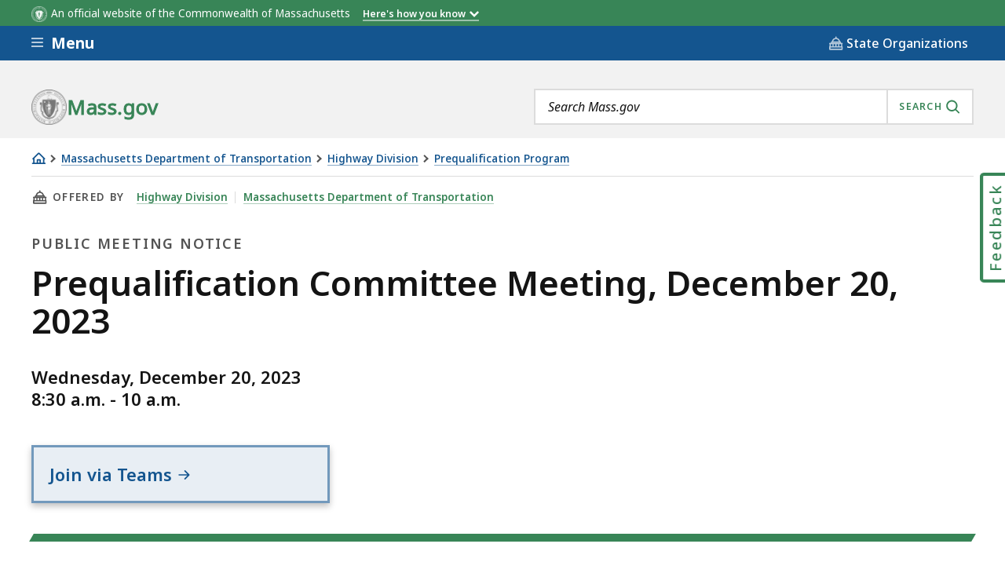

--- FILE ---
content_type: text/javascript
request_url: https://www.mass.gov/files/js/js_mJt7Iu05vG9Hf4qNU0IFmd095_FtzG22llicFNedNtk.js?scope=footer&delta=4&language=en&theme=mass_theme&include=eJxlkFuOwzAIRTcU10uyiE0cpjZUQKukq580mUpt5sfoHrg8XMChwYoaR5zhQaI2VJHaMDnUWLfnrC_wA8s37ANNCh2TotFza0ZMPnQwS1A6cbpBRYtncGEpGKCUv9KG6vaxyE6zsCN73OPid2iB4fGdMzQj4SRagekJvolP--LJXHSbGV-D3_CoKJhpd7sixv8oQc6iZe_PbT1ME2IZIV_TJNrjW4WXCqcDDEHzHI8PC9nwwD5jx1ibjNtF5msjrr_jmJzZ&t9jyij
body_size: 85108
content:
/* @license MIT https://raw.githubusercontent.com/davidjbradshaw/iframe-resizer/master/LICENSE */
/*! iFrame Resizer (iframeSizer.min.js ) - v4.3.5 - 2023-03-08
 *  Desc: Force cross domain iframes to size to content.
 *  Requires: iframeResizer.contentWindow.min.js to be loaded into the target frame.
 *  Copyright: (c) 2023 David J. Bradshaw - dave@bradshaw.net
 *  License: MIT
 */
!function(d){var c,u,a,v,x,I,M,r,f,k,i,l,z;function m(){return window.MutationObserver||window.WebKitMutationObserver||window.MozMutationObserver}function F(e,n,i){e.addEventListener(n,i,!1)}function B(e,n,i){e.removeEventListener(n,i,!1)}function p(e){return x+"["+(n="Host page: "+(e=e),n=window.top!==window.self?window.parentIFrame&&window.parentIFrame.getId?window.parentIFrame.getId()+": "+e:"Nested host page: "+e:n)+"]";var n}function t(e){return k[e]?k[e].log:u}function O(e,n){o("log",e,n,t(e))}function E(e,n){o("info",e,n,t(e))}function R(e,n){o("warn",e,n,!0)}function o(e,n,i,t){!0===t&&"object"==typeof window.console&&console[e](p(n),i)}function w(e){function i(){t("Height"),t("Width"),P(function(){H(w),C(b),l("onResized",w)},w,"init")}function n(){var e=p.slice(I).split(":"),n=e[1]?parseInt(e[1],10):0,i=k[e[0]]&&k[e[0]].iframe,t=getComputedStyle(i);return{iframe:i,id:e[0],height:n+function(e){if("border-box"!==e.boxSizing)return 0;var n=e.paddingTop?parseInt(e.paddingTop,10):0,e=e.paddingBottom?parseInt(e.paddingBottom,10):0;return n+e}(t)+function(e){if("border-box"!==e.boxSizing)return 0;var n=e.borderTopWidth?parseInt(e.borderTopWidth,10):0,e=e.borderBottomWidth?parseInt(e.borderBottomWidth,10):0;return n+e}(t),width:e[2],type:e[3]}}function t(e){var n=Number(k[b]["max"+e]),i=Number(k[b]["min"+e]),e=e.toLowerCase(),t=Number(w[e]);O(b,"Checking "+e+" is in range "+i+"-"+n),t<i&&(t=i,O(b,"Set "+e+" to min value")),n<t&&(t=n,O(b,"Set "+e+" to max value")),w[e]=""+t}function o(){var t=e.origin,o=k[b]&&k[b].checkOrigin;if(o&&""+t!="null"&&!function(){if(o.constructor!==Array)return e=k[b]&&k[b].remoteHost,O(b,"Checking connection is from: "+e),t===e;var e,n=0,i=!1;for(O(b,"Checking connection is from allowed list of origins: "+o);n<o.length;n++)if(o[n]===t){i=!0;break}return i}())throw new Error("Unexpected message received from: "+t+" for "+w.iframe.id+". Message was: "+e.data+". This error can be disabled by setting the checkOrigin: false option or by providing of array of trusted domains.");return 1}function a(e){return p.slice(p.indexOf(":")+v+e)}function s(i,t){var e,n,o;e=function(){var e,n;A("Send Page Info","pageInfo:"+(e=document.body.getBoundingClientRect(),n=w.iframe.getBoundingClientRect(),JSON.stringify({iframeHeight:n.height,iframeWidth:n.width,clientHeight:Math.max(document.documentElement.clientHeight,window.innerHeight||0),clientWidth:Math.max(document.documentElement.clientWidth,window.innerWidth||0),offsetTop:parseInt(n.top-e.top,10),offsetLeft:parseInt(n.left-e.left,10),scrollTop:window.pageYOffset,scrollLeft:window.pageXOffset,documentHeight:document.documentElement.clientHeight,documentWidth:document.documentElement.clientWidth,windowHeight:window.innerHeight,windowWidth:window.innerWidth})),i,t)},n=32,z[o=t]||(z[o]=setTimeout(function(){z[o]=null,e()},n))}function r(e){e=e.getBoundingClientRect();return W(b),{x:Math.floor(Number(e.left)+Number(M.x)),y:Math.floor(Number(e.top)+Number(M.y))}}function d(e){var n=e?r(w.iframe):{x:0,y:0},i={x:Number(w.width)+n.x,y:Number(w.height)+n.y};O(b,"Reposition requested from iFrame (offset x:"+n.x+" y:"+n.y+")"),window.top===window.self?(M=i,c(),O(b,"--")):window.parentIFrame?window.parentIFrame["scrollTo"+(e?"Offset":"")](i.x,i.y):R(b,"Unable to scroll to requested position, window.parentIFrame not found")}function c(){!1===l("onScroll",M)?S():C(b)}function u(e){var e=e.split("#")[1]||"",n=decodeURIComponent(e),n=document.getElementById(n)||document.getElementsByName(n)[0];n?(n=r(n),O(b,"Moving to in page link (#"+e+") at x: "+n.x+" y: "+n.y),M={x:n.x,y:n.y},c(),O(b,"--")):window.top===window.self?O(b,"In page link #"+e+" not found"):window.parentIFrame?window.parentIFrame.moveToAnchor(e):O(b,"In page link #"+e+" not found and window.parentIFrame not found")}function f(e){var n,i={};i=0===Number(w.width)&&0===Number(w.height)?{x:(n=a(9).split(":"))[1],y:n[0]}:{x:w.width,y:w.height},l(e,{iframe:w.iframe,screenX:Number(i.x),screenY:Number(i.y),type:w.type})}function l(e,n){return T(b,e,n)}function m(){switch(k[b]&&k[b].firstRun&&k[b]&&(k[b].firstRun=!1),w.type){case"close":N(w.iframe);break;case"message":n=a(6),O(b,"onMessage passed: {iframe: "+w.iframe.id+", message: "+n+"}"),l("onMessage",{iframe:w.iframe,message:JSON.parse(n)}),O(b,"--");break;case"mouseenter":f("onMouseEnter");break;case"mouseleave":f("onMouseLeave");break;case"autoResize":k[b].autoResize=JSON.parse(a(9));break;case"scrollTo":d(!1);break;case"scrollToOffset":d(!0);break;case"pageInfo":s(k[b]&&k[b].iframe,b),r=b,e("Add ",F),k[r]&&(k[r].stopPageInfo=o);break;case"pageInfoStop":k[b]&&k[b].stopPageInfo&&(k[b].stopPageInfo(),delete k[b].stopPageInfo);break;case"inPageLink":u(a(9));break;case"reset":j(w);break;case"init":i(),l("onInit",w.iframe);break;default:0===Number(w.width)&&0===Number(w.height)?R("Unsupported message received ("+w.type+"), this is likely due to the iframe containing a later version of iframe-resizer than the parent page"):i()}function e(n,i){function t(){k[r]?s(k[r].iframe,r):o()}["scroll","resize"].forEach(function(e){O(r,n+e+" listener for sendPageInfo"),i(window,e,t)})}function o(){e("Remove ",B)}var r,n}var g,h,p=e.data,w={},b=null;if("[iFrameResizerChild]Ready"===p)for(var y in k)A("iFrame requested init",L(y),k[y].iframe,y);else x===(""+p).slice(0,I)&&p.slice(I).split(":")[0]in k?(w=n(),b=w.id,k[b]&&(k[b].loaded=!0),(h=w.type in{true:1,false:1,undefined:1})&&O(b,"Ignoring init message from meta parent page"),!h&&(h=!0,k[g=b]||(h=!1,R(w.type+" No settings for "+g+". Message was: "+p)),h)&&(O(b,"Received: "+p),g=!0,null===w.iframe&&(R(b,"IFrame ("+w.id+") not found"),g=!1),g&&o()&&m())):E(b,"Ignored: "+p)}function T(e,n,i){var t=null,o=null;if(k[e]){if("function"!=typeof(t=k[e][n]))throw new TypeError(n+" on iFrame["+e+"] is not a function");o=t(i)}return o}function g(e){e=e.id;delete k[e]}function N(e){var n=e.id;if(!1===T(n,"onClose",n))O(n,"Close iframe cancelled by onClose event");else{O(n,"Removing iFrame: "+n);try{e.parentNode&&e.parentNode.removeChild(e)}catch(e){R(e)}T(n,"onClosed",n),O(n,"--"),g(e)}}function W(e){null===M&&O(e,"Get page position: "+(M={x:window.pageXOffset===d?document.documentElement.scrollLeft:window.pageXOffset,y:window.pageYOffset===d?document.documentElement.scrollTop:window.pageYOffset}).x+","+M.y)}function C(e){null!==M&&(window.scrollTo(M.x,M.y),O(e,"Set page position: "+M.x+","+M.y),S())}function S(){M=null}function j(e){O(e.id,"Size reset requested by "+("init"===e.type?"host page":"iFrame")),W(e.id),P(function(){H(e),A("reset","reset",e.iframe,e.id)},e,"reset")}function H(o){function i(e){var n;function i(){Object.keys(k).forEach(function(e){function n(e){return"0px"===(k[i]&&k[i].iframe.style[e])}var i;k[i=e]&&null!==k[i].iframe.offsetParent&&(n("height")||n("width"))&&A("Visibility change","resize",k[i].iframe,i)})}function t(e){O("window","Mutation observed: "+e[0].target+" "+e[0].type),h(i,16)}!a&&"0"===o[e]&&(a=!0,O(r,"Hidden iFrame detected, creating visibility listener"),e=m())&&(n=document.querySelector("body"),new e(t).observe(n,{attributes:!0,attributeOldValue:!1,characterData:!0,characterDataOldValue:!1,childList:!0,subtree:!0}))}function e(e){var n;n=e,o.id?(o.iframe.style[n]=o[n]+"px",O(o.id,"IFrame ("+r+") "+n+" set to "+o[n]+"px")):O("undefined","messageData id not set"),i(e)}var r=o.iframe.id;k[r]&&(k[r].sizeHeight&&e("height"),k[r].sizeWidth)&&e("width")}function P(e,n,i){i!==n.type&&r&&!window.jasmine?(O(n.id,"Requesting animation frame"),r(e)):e()}function A(n,i,t,o,e){function r(){var e;t&&"contentWindow"in t&&null!==t.contentWindow?(e=k[o]&&k[o].targetOrigin,O(o,"["+n+"] Sending msg to iframe["+o+"] ("+i+") targetOrigin: "+e),t.contentWindow.postMessage(x+i,e)):R(o,"["+n+"] IFrame("+o+") not found")}function a(){e&&k[o]&&k[o].warningTimeout&&(k[o].msgTimeout=setTimeout(function(){!k[o]||k[o].loaded||s||(s=!0,R(o,"IFrame has not responded within "+k[o].warningTimeout/1e3+" seconds. Check iFrameResizer.contentWindow.js has been loaded in iFrame. This message can be ignored if everything is working, or you can set the warningTimeout option to a higher value or zero to suppress this warning."))},k[o].warningTimeout))}var s=!1;o=o||t.id,k[o]&&(r(),a())}function L(e){return e+":"+k[e].bodyMarginV1+":"+k[e].sizeWidth+":"+k[e].log+":"+k[e].interval+":"+k[e].enablePublicMethods+":"+k[e].autoResize+":"+k[e].bodyMargin+":"+k[e].heightCalculationMethod+":"+k[e].bodyBackground+":"+k[e].bodyPadding+":"+k[e].tolerance+":"+k[e].inPageLinks+":"+k[e].resizeFrom+":"+k[e].widthCalculationMethod+":"+k[e].mouseEvents}function s(t,i){function e(i){var e=m();e&&(e=e,t.parentNode)&&new e(function(e){e.forEach(function(e){Array.prototype.slice.call(e.removedNodes).forEach(function(e){e===t&&N(t)})})}).observe(t.parentNode,{childList:!0}),F(t,"load",function(){var e,n;A("iFrame.onload",i,t,d,!0),e=k[r]&&k[r].firstRun,n=k[r]&&k[r].heightCalculationMethod in f,!e&&n&&j({iframe:t,height:0,width:0,type:"init"})}),A("init",i,t,d,!0)}function o(e){var n=e.split("Callback");2===n.length&&(this[n="on"+n[0].charAt(0).toUpperCase()+n[0].slice(1)]=this[e],delete this[e],R(r,"Deprecated: '"+e+"' has been renamed '"+n+"'. The old method will be removed in the next major version."))}function n(e){if(e=e||{},k[r]=Object.create(null),k[r].iframe=t,k[r].firstRun=!0,k[r].remoteHost=t.src&&t.src.split("/").slice(0,3).join("/"),"object"!=typeof e)throw new TypeError("Options is not an object");Object.keys(e).forEach(o,e);var n,i=e;for(n in l)Object.prototype.hasOwnProperty.call(l,n)&&(k[r][n]=(Object.prototype.hasOwnProperty.call(i,n)?i:l)[n]);k[r]&&(k[r].targetOrigin=!0!==k[r].checkOrigin||""===(e=k[r].remoteHost)||null!==e.match(/^(about:blank|javascript:|file:\/\/)/)?"*":e)}var r=function(e){if("string"!=typeof e)throw new TypeError("Invaild id for iFrame. Expected String");var n;return""===e&&(t.id=(n=i&&i.id||l.id+c++,null!==document.getElementById(n)&&(n+=c++),e=n),u=(i||{}).log,O(e,"Added missing iframe ID: "+e+" ("+t.src+")")),e}(t.id);if(r in k&&"iFrameResizer"in t)R(r,"Ignored iFrame, already setup.");else{switch(n(i),O(r,"IFrame scrolling "+(k[r]&&k[r].scrolling?"enabled":"disabled")+" for "+r),t.style.overflow=!1===(k[r]&&k[r].scrolling)?"hidden":"auto",k[r]&&k[r].scrolling){case"omit":break;case!0:t.scrolling="yes";break;case!1:t.scrolling="no";break;default:t.scrolling=k[r]?k[r].scrolling:"no"}s("Height"),s("Width"),a("maxHeight"),a("minHeight"),a("maxWidth"),a("minWidth"),"number"!=typeof(k[r]&&k[r].bodyMargin)&&"0"!==(k[r]&&k[r].bodyMargin)||(k[r].bodyMarginV1=k[r].bodyMargin,k[r].bodyMargin=k[r].bodyMargin+"px"),e(L(r)),k[r]&&(k[r].iframe.iFrameResizer={close:N.bind(null,k[r].iframe),removeListeners:g.bind(null,k[r].iframe),resize:A.bind(null,"Window resize","resize",k[r].iframe),moveToAnchor:function(e){A("Move to anchor","moveToAnchor:"+e,k[r].iframe,r)},sendMessage:function(e){A("Send Message","message:"+(e=JSON.stringify(e)),k[r].iframe,r)}})}function a(e){var n=k[r][e];1/0!==n&&0!==n&&(t.style[e]="number"==typeof n?n+"px":n,O(r,"Set "+e+" = "+t.style[e]))}function s(e){if(k[r]["min"+e]>k[r]["max"+e])throw new Error("Value for min"+e+" can not be greater than max"+e)}}function h(e,n){null===i&&(i=setTimeout(function(){i=null,e()},n))}function e(){"hidden"!==document.visibilityState&&(O("document","Trigger event: Visibility change"),h(function(){b("Tab Visible","resize")},16))}function b(i,t){Object.keys(k).forEach(function(e){var n;k[n=e]&&"parent"===k[n].resizeFrom&&k[n].autoResize&&!k[n].firstRun&&A(i,t,k[e].iframe,e)})}function y(){F(window,"message",w),F(window,"resize",function(){var e;O("window","Trigger event: "+(e="resize")),h(function(){b("Window "+e,"resize")},16)}),F(document,"visibilitychange",e),F(document,"-webkit-visibilitychange",e)}function n(){function t(e,n){if(n){if(!n.tagName)throw new TypeError("Object is not a valid DOM element");if("IFRAME"!==n.tagName.toUpperCase())throw new TypeError("Expected <IFRAME> tag, found <"+n.tagName+">");s(n,e),o.push(n)}}for(var o,e=["moz","webkit","o","ms"],n=0;n<e.length&&!r;n+=1)r=window[e[n]+"RequestAnimationFrame"];return r?r=r.bind(window):O("setup","RequestAnimationFrame not supported"),y(),function(e,n){var i;switch(o=[],(i=e)&&i.enablePublicMethods&&R("enablePublicMethods option has been removed, public methods are now always available in the iFrame"),typeof n){case"undefined":case"string":Array.prototype.forEach.call(document.querySelectorAll(n||"iframe"),t.bind(d,e));break;case"object":t(e,n);break;default:throw new TypeError("Unexpected data type ("+typeof n+")")}return o}}function q(e){e.fn?e.fn.iFrameResize||(e.fn.iFrameResize=function(i){return this.filter("iframe").each(function(e,n){s(n,i)}).end()}):E("","Unable to bind to jQuery, it is not fully loaded.")}"undefined"!=typeof window&&(c=0,a=u=!1,v="message".length,I=(x="[iFrameSizer]").length,M=null,r=window.requestAnimationFrame,f=Object.freeze({max:1,scroll:1,bodyScroll:1,documentElementScroll:1}),k={},i=null,l=Object.freeze({autoResize:!0,bodyBackground:null,bodyMargin:null,bodyMarginV1:8,bodyPadding:null,checkOrigin:!0,inPageLinks:!1,enablePublicMethods:!0,heightCalculationMethod:"bodyOffset",id:"iFrameResizer",interval:32,log:!1,maxHeight:1/0,maxWidth:1/0,minHeight:0,minWidth:0,mouseEvents:!0,resizeFrom:"parent",scrolling:!1,sizeHeight:!0,sizeWidth:!1,warningTimeout:5e3,tolerance:0,widthCalculationMethod:"scroll",onClose:function(){return!0},onClosed:function(){},onInit:function(){},onMessage:function(){R("onMessage function not defined")},onMouseEnter:function(){},onMouseLeave:function(){},onResized:function(){},onScroll:function(){return!0}}),z={},window.jQuery!==d&&q(window.jQuery),"function"==typeof define&&define.amd?define([],n):"object"==typeof module&&"object"==typeof module.exports&&(module.exports=n()),window.iFrameResize=window.iFrameResize||n())}();

/* @license GPL-2.0-or-later https://www.drupal.org/licensing/faq */
(function($,Drupal,iframeResizerSettings){'use strict';var options={};if(iframeResizerSettings.advanced.override_defaults){if(iframeResizerSettings.advanced.options.maxHeight===-1)iframeResizerSettings.advanced.options.maxHeight=Infinity;if(iframeResizerSettings.advanced.options.maxWidth===-1)iframeResizerSettings.advanced.options.maxWidth=Infinity;options=iframeResizerSettings.advanced.options;}Drupal.behaviors.initIframeResizer={attach:function(context,settings){var selector='iframe';if(typeof settings.iframeResizer.advanced.targetSelectors!=='undefined')selector=settings.iframeResizer.advanced.targetSelectors;$(selector,context).iFrameResize(options);}};})(jQuery,Drupal,drupalSettings.iframeResizer);;
(function($){'use strict';Drupal.behaviors.ContentTypeSearch={attach:function(context,settings){var $parent=$('.admin-category-list');var $categoryListItem=$('.admin-category-list > li');var $contentTypeListItem=$('.admin-list > li');$parent.append('<li class="no-results-msg" >No results found</li>');$('.no-results-msg').hide();$('#content-type-search').keyup(function(searchEvent){$('.no-results-msg').hide();var filter=$(searchEvent.currentTarget).val();var filtered=$contentTypeListItem.filter(function(){return ($(this).text().search(new RegExp(filter,'i'))<0);}).addClass('hidden');$contentTypeListItem.not(filtered).removeClass('hidden');var numTotal=0;$categoryListItem.each(function(){var numShown=0;var $children=$(this).find($contentTypeListItem);$children.each(function(){if(!$(this).hasClass('hidden')){numShown++;numTotal++;}});if(numShown===0)$(this).addClass('hidden');else $(this).removeClass('hidden');});if(numTotal===0)$('.no-results-msg').show();});}};Drupal.behaviors.smoothScroll={attach:function(context,settings){var $anchorLink=$('.category-jump-links a');var $anchor=$('.type-category');$anchor.css({'margin-top':'-144px','padding-top':'144px'});$anchorLink.on('click',function(event){if(this.hash!==''){event.preventDefault();var hash=this.hash;$('html, body').animate({scrollTop:$(hash).offset().top},500,function(){window.location.hash=hash;});}});}};})(jQuery);;
(function(window,document,$){'use strict';var $contextual_nav=$('.contextual-nav').html();$('.contextual-nav').detach();$('.js-util-nav-toggle').next().find('.ma__utility-nav__content-body').prepend($contextual_nav);})(window,document,jQuery);;
(function($,Drupal,drupalSettings){'use strict';function diff_hours(dt2,dt1){return Math.floor(Math.abs(dt2.getTime()-dt1.getTime())/36e5);}Drupal.behaviors.massContentOrgStore={attach:function(context){if(typeof window.dataLayer!=='undefined'&&typeof window.dataLayer[0].entityBundle!=='undefined'){var dataLayer=window.dataLayer[0];if(dataLayer.entityBundle!=='topic_page'){var orgsFiltered=getFilteredOrgString(dataLayer,'entityField_organizations');var parentOrgsFiltered=getFilteredOrgString(dataLayer,'entityField_org_parent');var sessionStart=sessionStorage.getItem('session_start');if(!sessionStart||sessionStart.length<=0||diff_hours(new Date(),new Date(sessionStart))>=1){sessionStorage.setItem('session_start',new Date().toString());if(orgsFiltered.length>0)sessionStorage.setItem('session_orgs',orgsFiltered.join(','));if(parentOrgsFiltered.length>0)sessionStorage.setItem('session_parent_orgs',parentOrgsFiltered.join(','));}updateSessionStorage('session_orgs',orgsFiltered);updateSessionStorage('session_parent_orgs',parentOrgsFiltered);}}}};function getFilteredOrgString(dataLayer,dataLayerKey){var dataLayerValue=dataLayer[dataLayerKey];var filtered=[];if(typeof dataLayerValue!=='undefined')$.each(dataLayerValue,function(nid,orgAttributes){var orgNodeString=orgAttributes['slug']+':'+nid;if($.inArray(orgNodeString,filtered)===-1)filtered.push(orgNodeString);});return filtered;}function updateSessionStorage(key,valuesFiltered){var existing=sessionStorage.getItem(key);if(existing&&existing.length>0){var existingValues=existing.split(',');if(valuesFiltered.length>0){var resultValues=existingValues.concat(valuesFiltered);var resultFiltered=[];$.each(resultValues,function(i,el){if($.inArray(el,resultFiltered)===-1)resultFiltered.push(el);});sessionStorage.setItem(key,resultFiltered.join(','));}}else{if(valuesFiltered.length>0)sessionStorage.setItem(key,valuesFiltered.join(','));}}})(jQuery,Drupal,drupalSettings);;
(function(Drupal,drupalSettings,once){'use strict';var STORAGE_KEY='massContextStorage';var TTL_MS=60*60*1000;var MAX_PARAMS=100;var MAX_KEY_LEN=150;var MAX_VAL_LEN=1000;function getBackend(){return window.localStorage;}function now(){return Date.now?Date.now():new Date().getTime();}function stripControlChars(str){var s=String(str==null?'':str);var out='';for(var i=0;i<s.length;i+=1){var code=s.charCodeAt(i);if((code>=0&&code<=31)||code===127)continue;out+=s.charAt(i);}return out;}function sanitizeKey(key){var k=String(key||'').trim();if(!k)return '';k=stripControlChars(k);if(k.length>MAX_KEY_LEN)k=k.substring(0,MAX_KEY_LEN);return k;}function sanitizeVal(val){var v=stripControlChars(val);if(v.length>MAX_VAL_LEN)v=v.substring(0,MAX_VAL_LEN);return v;}function emptyStorage(){return {qs:{},current_page:null,current_page_org:null,current_page_parent_org:null,previous_page:null,previous_page_org:null,previous_page_parent_org:null,previous_page_2:null,previous_page_2_org:null,previous_page_2_parent_org:null,last_iframe_context:null,_ts:null};}function safeParse(raw){try{return JSON.parse(raw);}catch(e){return null;}}function clearStoredValue(){try{var backend=getBackend();if(backend)backend.removeItem(STORAGE_KEY);}catch(e){}}function loadStorage(){var backend=getBackend();if(!backend)return emptyStorage();var raw;try{raw=backend.getItem(STORAGE_KEY);}catch(e){return emptyStorage();}if(!raw)return emptyStorage();var data=safeParse(raw);if(!data||typeof data!=='object')return emptyStorage();if(data._ts&&(now()-data._ts)>TTL_MS){clearStoredValue();return emptyStorage();}if(!data.qs||typeof data.qs!=='object')data.qs={};return data;}function saveStorage(data){data._ts=now();try{getBackend().setItem(STORAGE_KEY,JSON.stringify(data));}catch(e){}}function getIgnoredKeys(){var cfg=((drupalSettings.massContextStorage||{}).ignoreKeys)||[];return Array.isArray(cfg)?cfg:[];}function isIgnoredKey(key,ignoredKeys){if(!key)return false;var k=String(key).toLowerCase();for(var i=0;i<ignoredKeys.length;i+=1)if(k===String(ignoredKeys[i]).toLowerCase())return true;return false;}function readMeta(name){var el=document.querySelector('meta[name="'+name+'"]');return el?sanitizeVal(el.getAttribute('content')||''):'';}function canonicalizeUrl(urlString){try{var u=new URL(urlString,window.location.href);return u.origin+u.pathname;}catch(e){return String(urlString||'').split('#')[0].split('?')[0];}}function captureQueryParams(storage){var ignored=getIgnoredKeys();var sp=new URLSearchParams(window.location.search||'');var count=0;sp.forEach(function(value,key){if(count>=MAX_PARAMS)return;var k=sanitizeKey(key);if(!k)return;if(isIgnoredKey(k,ignored))return;storage.qs[k]=sanitizeVal(value);count+=1;});}Drupal.behaviors.massContextStoragePageContext={attach:function(context){var onceResult=once('mass-session-context-page','html',context);if(!onceResult.length)return;var storage=loadStorage();captureQueryParams(storage);var thisUrl=window.location.href;var thisKey=canonicalizeUrl(thisUrl);var currentKey=storage.current_page?canonicalizeUrl(storage.current_page):null;if(currentKey&&currentKey!==thisKey){storage.previous_page_2=storage.previous_page||null;storage.previous_page_2_org=storage.previous_page_org||null;storage.previous_page_2_parent_org=storage.previous_page_parent_org||null;storage.previous_page=storage.current_page||null;storage.previous_page_org=storage.current_page_org||null;storage.previous_page_parent_org=storage.current_page_parent_org||null;}storage.current_page=thisUrl;storage.current_page_org=readMeta('mg_organization');storage.current_page_parent_org=readMeta('mg_parent_org');saveStorage(storage);}};})(Drupal,drupalSettings,once);;
(function($,Drupal){'use strict';Drupal.behaviors.MassAccordions={attach:function(context,settings){},create:function(context){var $elements=$(once('massAccordionCreate','.js-accordion',context));$elements.each(function(index){if($(this).data('js-accordion'))return;$(this).data('js-accordion',1);var $el=$(this);var $link=$el.find('.js-accordion-link').eq(0);var $content=$el.find('.js-accordion-content').eq(0);var id=$content.attr('id')||'accordion'+(index+1);var active=checkActive($el);var open=$el.hasClass('is-open');$content.attr('id',id);$link.attr('aria-expanded',open).attr('aria-controls',id);if(open)$content.stop(true,true).slideDown();$link.on('click',function(e){if(active){e.preventDefault();open=$el.hasClass('is-open');if(open)$content.stop(true,true).slideUp();else $content.stop(true,true).slideDown();$link.attr('aria-expanded',!open);$el.toggleClass('is-open');}});$(window).resize(function(){var temp=checkActive($el);if(temp!==active&&!temp){$content.removeAttr('style');$el.removeClass('is-open');$link.attr('aria-expanded','false');}active=temp;}).resize();});function checkActive($el){var value='true';if($el.length)value=window.getComputedStyle($el[0],':before').getPropertyValue('content').replace(/"/g,'');return value==='false'?false:true;}}};})(jQuery,Drupal);;
/* @license GPL-2.0-or-later https://raw.githubusercontent.com/jquery-form/form/master/LICENSE */
(function(factory){if(typeof define==='function'&&define.amd)define(['jquery'],factory);else if(typeof module==='object'&&module.exports)module.exports=function(root,jQuery){if(typeof jQuery==='undefined')if(typeof window!=='undefined')jQuery=require('jquery');else jQuery=require('jquery')(root);factory(jQuery);return jQuery;};else factory(jQuery);}(function($){'use strict';var rCRLF=/\r?\n/g;var feature={};feature.fileapi=$('<input type="file">').get(0).files!==undefined;feature.formdata=(typeof window.FormData!=='undefined');var hasProp=!!$.fn.prop;$.fn.attr2=function(){if(!hasProp)return this.attr.apply(this,arguments);var val=this.prop.apply(this,arguments);if((val&&val.jquery)||typeof val==='string')return val;return this.attr.apply(this,arguments);};$.fn.ajaxSubmit=function(options,data,dataType,onSuccess){if(!this.length){log('ajaxSubmit: skipping submit process - no element selected');return this;}var method,action,url,isMsie,iframeSrc,$form=this;if(typeof options==='function')options={success:options};else if(typeof options==='string'||(options===false&&arguments.length>0)){options={'url':options,'data':data,'dataType':dataType};if(typeof onSuccess==='function')options.success=onSuccess;}else{if(typeof options==='undefined')options={};}method=options.method||options.type||this.attr2('method');action=options.url||this.attr2('action');url=(typeof action==='string')?action.trim():'';url=url||window.location.href||'';if(url)url=(url.match(/^([^#]+)/)||[])[1];isMsie=/(MSIE|Trident)/.test(navigator.userAgent||'');iframeSrc=(isMsie&&/^https/i.test(window.location.href||''))?'javascript:false':'about:blank';options=$.extend(true,{url,success:$.ajaxSettings.success,type:method||$.ajaxSettings.type,iframeSrc},options);var veto={};this.trigger('form-pre-serialize',[this,options,veto]);if(veto.veto){log('ajaxSubmit: submit vetoed via form-pre-serialize trigger');return this;}if(options.beforeSerialize&&options.beforeSerialize(this,options)===false){log('ajaxSubmit: submit aborted via beforeSerialize callback');return this;}var traditional=options.traditional;if(typeof traditional==='undefined')traditional=$.ajaxSettings.traditional;var elements=[];var qx,a=this.formToArray(options.semantic,elements,options.filtering);if(options.data){var optionsData=typeof (options.data)==="function"?options.data(a):options.data;options.extraData=optionsData;qx=$.param(optionsData,traditional);}if(options.beforeSubmit&&options.beforeSubmit(a,this,options)===false){log('ajaxSubmit: submit aborted via beforeSubmit callback');return this;}this.trigger('form-submit-validate',[a,this,options,veto]);if(veto.veto){log('ajaxSubmit: submit vetoed via form-submit-validate trigger');return this;}var q=$.param(a,traditional);if(qx)q=(q?(q+'&'+qx):qx);if(options.type.toUpperCase()==='GET'){options.url+=(options.url.indexOf('?')>=0?'&':'?')+q;options.data=null;}else options.data=q;var callbacks=[];if(options.resetForm)callbacks.push(function(){$form.resetForm();});if(options.clearForm)callbacks.push(function(){$form.clearForm(options.includeHidden);});if(!options.dataType&&options.target){var oldSuccess=options.success||function(){};callbacks.push(function(data,textStatus,jqXHR){var successArguments=arguments,fn=options.replaceTarget?'replaceWith':'html';$(options.target)[fn](data).each(function(){oldSuccess.apply(this,successArguments);});});}else{if(options.success)if(Array.isArray(options.success))callbacks=callbacks.concat(options.success);else callbacks.push(options.success);}options.success=function(data,status,xhr){var context=options.context||this;for(var i=0,max=callbacks.length;i<max;i++)callbacks[i].apply(context,[data,status,xhr||$form,$form]);};if(options.error){var oldError=options.error;options.error=function(xhr,status,error){var context=options.context||this;oldError.apply(context,[xhr,status,error,$form]);};}if(options.complete){var oldComplete=options.complete;options.complete=function(xhr,status){var context=options.context||this;oldComplete.apply(context,[xhr,status,$form]);};}var fileInputs=$('input[type=file]:enabled',this).filter(function(){return $(this).val()!=='';});var hasFileInputs=fileInputs.length>0;var mp='multipart/form-data';var multipart=($form.attr('enctype')===mp||$form.attr('encoding')===mp);var fileAPI=feature.fileapi&&feature.formdata;log('fileAPI :'+fileAPI);var shouldUseFrame=(hasFileInputs||multipart)&&!fileAPI;var jqxhr;if(options.iframe!==false&&(options.iframe||shouldUseFrame))if(options.closeKeepAlive)$.get(options.closeKeepAlive,function(){jqxhr=fileUploadIframe(a);});else jqxhr=fileUploadIframe(a);else if((hasFileInputs||multipart)&&fileAPI)jqxhr=fileUploadXhr(a);else jqxhr=$.ajax(options);$form.removeData('jqxhr').data('jqxhr',jqxhr);for(var k=0;k<elements.length;k++)elements[k]=null;this.trigger('form-submit-notify',[this,options]);return this;function deepSerialize(extraData){var serialized=$.param(extraData,options.traditional).split('&');var len=serialized.length;var result=[];var i,part;for(i=0;i<len;i++){serialized[i]=serialized[i].replace(/\+/g,' ');part=serialized[i].split('=');result.push([decodeURIComponent(part[0]),decodeURIComponent(part[1])]);}return result;}function fileUploadXhr(a){var formdata=new FormData();for(var i=0;i<a.length;i++)formdata.append(a[i].name,a[i].value);if(options.extraData){var serializedData=deepSerialize(options.extraData);for(i=0;i<serializedData.length;i++)if(serializedData[i])formdata.append(serializedData[i][0],serializedData[i][1]);}options.data=null;var s=$.extend(true,{},$.ajaxSettings,options,{contentType:false,processData:false,cache:false,type:method||'POST'});if(options.uploadProgress)s.xhr=function(){var xhr=$.ajaxSettings.xhr();if(xhr.upload)xhr.upload.addEventListener('progress',function(event){var percent=0;var position=event.loaded||event.position;var total=event.total;if(event.lengthComputable)percent=Math.ceil(position/total*100);options.uploadProgress(event,position,total,percent);},false);return xhr;};s.data=null;var beforeSend=s.beforeSend;s.beforeSend=function(xhr,o){if(options.formData)o.data=options.formData;else o.data=formdata;if(beforeSend)beforeSend.call(this,xhr,o);};return $.ajax(s);}function fileUploadIframe(a){var form=$form[0],el,i,s,g,id,$io,io,xhr,sub,n,timedOut,timeoutHandle;var deferred=$.Deferred();deferred.abort=function(status){xhr.abort(status);};if(a)for(i=0;i<elements.length;i++){el=$(elements[i]);if(hasProp)el.prop('disabled',false);else el.removeAttr('disabled');}s=$.extend(true,{},$.ajaxSettings,options);s.context=s.context||s;id='jqFormIO'+new Date().getTime();var ownerDocument=form.ownerDocument;var $body=$form.closest('body');if(s.iframeTarget){$io=$(s.iframeTarget,ownerDocument);n=$io.attr2('name');if(!n)$io.attr2('name',id);else id=n;}else{$io=$('<iframe name="'+id+'" src="'+s.iframeSrc+'" />',ownerDocument);$io.css({position:'absolute',top:'-1000px',left:'-1000px'});}io=$io[0];xhr={aborted:0,responseText:null,responseXML:null,status:0,statusText:'n/a',getAllResponseHeaders:function(){},getResponseHeader:function(){},setRequestHeader:function(){},abort:function(status){var e=(status==='timeout'?'timeout':'aborted');log('aborting upload... '+e);this.aborted=1;try{if(io.contentWindow.document.execCommand)io.contentWindow.document.execCommand('Stop');}catch(ignore){}$io.attr('src',s.iframeSrc);xhr.error=e;if(s.error)s.error.call(s.context,xhr,e,status);if(g)$.event.trigger('ajaxError',[xhr,s,e]);if(s.complete)s.complete.call(s.context,xhr,e);}};g=s.global;if(g&&$.active++===0)$.event.trigger('ajaxStart');if(g)$.event.trigger('ajaxSend',[xhr,s]);if(s.beforeSend&&s.beforeSend.call(s.context,xhr,s)===false){if(s.global)$.active--;deferred.reject();return deferred;}if(xhr.aborted){deferred.reject();return deferred;}sub=form.clk;if(sub){n=sub.name;if(n&&!sub.disabled){s.extraData=s.extraData||{};s.extraData[n]=sub.value;if(sub.type==='image'){s.extraData[n+'.x']=form.clk_x;s.extraData[n+'.y']=form.clk_y;}}}var CLIENT_TIMEOUT_ABORT=1;var SERVER_ABORT=2;function getDoc(frame){var doc=null;try{if(frame.contentWindow)doc=frame.contentWindow.document;}catch(err){log('cannot get iframe.contentWindow document: '+err);}if(doc)return doc;try{doc=frame.contentDocument?frame.contentDocument:frame.document;}catch(err){log('cannot get iframe.contentDocument: '+err);doc=frame.document;}return doc;}var csrf_token=$('meta[name=csrf-token]').attr('content');var csrf_param=$('meta[name=csrf-param]').attr('content');if(csrf_param&&csrf_token){s.extraData=s.extraData||{};s.extraData[csrf_param]=csrf_token;}function doSubmit(){var t=$form.attr2('target'),a=$form.attr2('action'),mp='multipart/form-data',et=$form.attr('enctype')||$form.attr('encoding')||mp;form.setAttribute('target',id);if(!method||/post/i.test(method))form.setAttribute('method','POST');if(a!==s.url)form.setAttribute('action',s.url);if(!s.skipEncodingOverride&&(!method||/post/i.test(method)))$form.attr({encoding:'multipart/form-data',enctype:'multipart/form-data'});if(s.timeout)timeoutHandle=setTimeout(function(){timedOut=true;cb(CLIENT_TIMEOUT_ABORT);},s.timeout);function checkState(){try{var state=getDoc(io).readyState;log('state = '+state);if(state&&state.toLowerCase()==='uninitialized')setTimeout(checkState,50);}catch(e){log('Server abort: ',e,' (',e.name,')');cb(SERVER_ABORT);if(timeoutHandle)clearTimeout(timeoutHandle);timeoutHandle=undefined;}}var extraInputs=[];try{if(s.extraData)for(var n in s.extraData)if(s.extraData.hasOwnProperty(n))if($.isPlainObject(s.extraData[n])&&s.extraData[n].hasOwnProperty('name')&&s.extraData[n].hasOwnProperty('value'))extraInputs.push($('<input type="hidden" name="'+s.extraData[n].name+'">',ownerDocument).val(s.extraData[n].value).appendTo(form)[0]);else extraInputs.push($('<input type="hidden" name="'+n+'">',ownerDocument).val(s.extraData[n]).appendTo(form)[0]);if(!s.iframeTarget)$io.appendTo($body);if(io.attachEvent)io.attachEvent('onload',cb);else io.addEventListener('load',cb,false);setTimeout(checkState,15);try{form.submit();}catch(err){var submitFn=document.createElement('form').submit;submitFn.apply(form);}}finally{form.setAttribute('action',a);form.setAttribute('enctype',et);if(t)form.setAttribute('target',t);else $form.removeAttr('target');$(extraInputs).remove();}}if(s.forceSync)doSubmit();else setTimeout(doSubmit,10);var data,doc,domCheckCount=50,callbackProcessed;function cb(e){if(xhr.aborted||callbackProcessed)return;doc=getDoc(io);if(!doc){log('cannot access response document');e=SERVER_ABORT;}if(e===CLIENT_TIMEOUT_ABORT&&xhr){xhr.abort('timeout');deferred.reject(xhr,'timeout');return;}if(e===SERVER_ABORT&&xhr){xhr.abort('server abort');deferred.reject(xhr,'error','server abort');return;}if(!doc||doc.location.href===s.iframeSrc)if(!timedOut)return;if(io.detachEvent)io.detachEvent('onload',cb);else io.removeEventListener('load',cb,false);var status='success',errMsg;try{if(timedOut)throw 'timeout';var isXml=s.dataType==='xml'||doc.XMLDocument||$.isXMLDoc(doc);log('isXml='+isXml);if(!isXml&&window.opera&&(doc.body===null||!doc.body.innerHTML))if(--domCheckCount){log('requeing onLoad callback, DOM not available');setTimeout(cb,250);return;}var docRoot=doc.body?doc.body:doc.documentElement;xhr.responseText=docRoot?docRoot.innerHTML:null;xhr.responseXML=doc.XMLDocument?doc.XMLDocument:doc;if(isXml)s.dataType='xml';xhr.getResponseHeader=function(header){var headers={'content-type':s.dataType};return headers[header.toLowerCase()];};if(docRoot){xhr.status=Number(docRoot.getAttribute('status'))||xhr.status;xhr.statusText=docRoot.getAttribute('statusText')||xhr.statusText;}var dt=(s.dataType||'').toLowerCase();var scr=/(json|script|text)/.test(dt);if(scr||s.textarea){var ta=doc.getElementsByTagName('textarea')[0];if(ta){xhr.responseText=ta.value;xhr.status=Number(ta.getAttribute('status'))||xhr.status;xhr.statusText=ta.getAttribute('statusText')||xhr.statusText;}else{if(scr){var pre=doc.getElementsByTagName('pre')[0];var b=doc.getElementsByTagName('body')[0];if(pre)xhr.responseText=pre.textContent?pre.textContent:pre.innerText;else{if(b)xhr.responseText=b.textContent?b.textContent:b.innerText;}}}}else{if(dt==='xml'&&!xhr.responseXML&&xhr.responseText)xhr.responseXML=toXml(xhr.responseText);}try{data=httpData(xhr,dt,s);}catch(err){status='parsererror';xhr.error=errMsg=(err||status);}}catch(err){log('error caught: ',err);status='error';xhr.error=errMsg=(err||status);}if(xhr.aborted){log('upload aborted');status=null;}if(xhr.status)status=((xhr.status>=200&&xhr.status<300)||xhr.status===304)?'success':'error';if(status==='success'){if(s.success)s.success.call(s.context,data,'success',xhr);deferred.resolve(xhr.responseText,'success',xhr);if(g)$.event.trigger('ajaxSuccess',[xhr,s]);}else{if(status){if(typeof errMsg==='undefined')errMsg=xhr.statusText;if(s.error)s.error.call(s.context,xhr,status,errMsg);deferred.reject(xhr,'error',errMsg);if(g)$.event.trigger('ajaxError',[xhr,s,errMsg]);}}if(g)$.event.trigger('ajaxComplete',[xhr,s]);if(g&&!--$.active)$.event.trigger('ajaxStop');if(s.complete)s.complete.call(s.context,xhr,status);callbackProcessed=true;if(s.timeout)clearTimeout(timeoutHandle);setTimeout(function(){if(!s.iframeTarget)$io.remove();else $io.attr('src',s.iframeSrc);xhr.responseXML=null;},100);}var toXml=$.parseXML||function(s,doc){if(window.ActiveXObject){doc=new ActiveXObject('Microsoft.XMLDOM');doc.async='false';doc.loadXML(s);}else doc=(new DOMParser()).parseFromString(s,'text/xml');return (doc&&doc.documentElement&&doc.documentElement.nodeName!=='parsererror')?doc:null;};var parseJSON=$.parseJSON||function(s){return window['eval']('('+s+')');};var httpData=function(xhr,type,s){var ct=xhr.getResponseHeader('content-type')||'',xml=((type==='xml'||!type)&&ct.indexOf('xml')>=0),data=xml?xhr.responseXML:xhr.responseText;if(xml&&data.documentElement.nodeName==='parsererror')if($.error)$.error('parsererror');if(s&&s.dataFilter)data=s.dataFilter(data,type);if(typeof data==='string')if((type==='json'||!type)&&ct.indexOf('json')>=0)data=parseJSON(data);else{if((type==='script'||!type)&&ct.indexOf('javascript')>=0)$.globalEval(data);}return data;};return deferred;}};$.fn.ajaxForm=function(options,data,dataType,onSuccess){if(typeof options==='string'||(options===false&&arguments.length>0)){options={'url':options,'data':data,'dataType':dataType};if(typeof onSuccess==='function')options.success=onSuccess;}options=options||{};options.delegation=options.delegation&&typeof $.fn.on==='function';if(!options.delegation&&this.length===0){var o={s:this.selector,c:this.context};if(!$.isReady&&o.s){log('DOM not ready, queuing ajaxForm');$(function(){$(o.s,o.c).ajaxForm(options);});return this;}log('terminating; zero elements found by selector'+($.isReady?'':' (DOM not ready)'));return this;}if(options.delegation){$(document).off('submit.form-plugin',this.selector,doAjaxSubmit).off('click.form-plugin',this.selector,captureSubmittingElement).on('submit.form-plugin',this.selector,options,doAjaxSubmit).on('click.form-plugin',this.selector,options,captureSubmittingElement);return this;}if(options.beforeFormUnbind)options.beforeFormUnbind(this,options);return this.ajaxFormUnbind().on('submit.form-plugin',options,doAjaxSubmit).on('click.form-plugin',options,captureSubmittingElement);};function doAjaxSubmit(e){var options=e.data;if(!e.isDefaultPrevented()){e.preventDefault();$(e.target).closest('form').ajaxSubmit(options);}}function captureSubmittingElement(e){var target=e.target;var $el=$(target);if(!$el.is('[type=submit],[type=image]')){var t=$el.closest('[type=submit]');if(t.length===0)return;target=t[0];}var form=target.form;form.clk=target;if(target.type==='image')if(typeof e.offsetX!=='undefined'){form.clk_x=e.offsetX;form.clk_y=e.offsetY;}else if(typeof $.fn.offset==='function'){var offset=$el.offset();form.clk_x=e.pageX-offset.left;form.clk_y=e.pageY-offset.top;}else{form.clk_x=e.pageX-target.offsetLeft;form.clk_y=e.pageY-target.offsetTop;}setTimeout(function(){form.clk=form.clk_x=form.clk_y=null;},100);}$.fn.ajaxFormUnbind=function(){return this.off('submit.form-plugin click.form-plugin');};$.fn.formToArray=function(semantic,elements,filtering){var a=[];if(this.length===0)return a;var form=this[0];var formId=this.attr('id');var els=(semantic||typeof form.elements==='undefined')?form.getElementsByTagName('*'):form.elements;var els2;if(els)els=$.makeArray(els);if(formId&&(semantic||/(Edge|Trident)\//.test(navigator.userAgent))){els2=$(':input[form="'+formId+'"]').get();if(els2.length)els=(els||[]).concat(els2);}if(!els||!els.length)return a;if(typeof (filtering)==="function")els=$.map(els,filtering);var i,j,n,v,el,max,jmax;for(i=0,max=els.length;i<max;i++){el=els[i];n=el.name;if(!n||el.disabled)continue;if(semantic&&form.clk&&el.type==='image'){if(form.clk===el){a.push({name:n,value:$(el).val(),type:el.type});a.push({name:n+'.x',value:form.clk_x},{name:n+'.y',value:form.clk_y});}continue;}v=$.fieldValue(el,true);if(v&&v.constructor===Array){if(elements)elements.push(el);for(j=0,jmax=v.length;j<jmax;j++)a.push({name:n,value:v[j]});}else if(feature.fileapi&&el.type==='file'){if(elements)elements.push(el);var files=el.files;if(files.length)for(j=0;j<files.length;j++)a.push({name:n,value:files[j],type:el.type});else a.push({name:n,value:'',type:el.type});}else{if(v!==null&&typeof v!=='undefined'){if(elements)elements.push(el);a.push({name:n,value:v,type:el.type,required:el.required});}}}if(!semantic&&form.clk){var $input=$(form.clk),input=$input[0];n=input.name;if(n&&!input.disabled&&input.type==='image'){a.push({name:n,value:$input.val()});a.push({name:n+'.x',value:form.clk_x},{name:n+'.y',value:form.clk_y});}}return a;};$.fn.formSerialize=function(semantic){return $.param(this.formToArray(semantic));};$.fn.fieldSerialize=function(successful){var a=[];this.each(function(){var n=this.name;if(!n)return;var v=$.fieldValue(this,successful);if(v&&v.constructor===Array)for(var i=0,max=v.length;i<max;i++)a.push({name:n,value:v[i]});else{if(v!==null&&typeof v!=='undefined')a.push({name:this.name,value:v});}});return $.param(a);};$.fn.fieldValue=function(successful){for(var val=[],i=0,max=this.length;i<max;i++){var el=this[i];var v=$.fieldValue(el,successful);if(v===null||typeof v==='undefined'||(v.constructor===Array&&!v.length))continue;if(Array.isArray(v))val=val.concat(v);else val.push(v);}return val;};$.fieldValue=function(el,successful){var n=el.name,t=el.type,tag=el.tagName.toLowerCase();if(typeof successful==='undefined')successful=true;if(successful&&(!n||el.disabled||t==='reset'||t==='button'||(t==='checkbox'||t==='radio')&&!el.checked||(t==='submit'||t==='image')&&el.form&&el.form.clk!==el||tag==='select'&&el.selectedIndex===-1))return null;if(tag==='select'){var index=el.selectedIndex;if(index<0)return null;var a=[],ops=el.options;var one=(t==='select-one');var max=(one?index+1:ops.length);for(var i=(one?index:0);i<max;i++){var op=ops[i];if(op.selected&&!op.disabled){var v=op.value;if(!v)v=(op.attributes&&op.attributes.value&&!(op.attributes.value.specified))?op.text:op.value;if(one)return v;a.push(v);}}return a;}return $(el).val().replace(rCRLF,'\r\n');};$.fn.clearForm=function(includeHidden){return this.each(function(){$('input,select,textarea',this).clearFields(includeHidden);});};$.fn.clearFields=$.fn.clearInputs=function(includeHidden){var re=/^(?:color|date|datetime|email|month|number|password|range|search|tel|text|time|url|week)$/i;return this.each(function(){var t=this.type,tag=this.tagName.toLowerCase();if(re.test(t)||tag==='textarea')this.value='';else if(t==='checkbox'||t==='radio')this.checked=false;else if(tag==='select')this.selectedIndex=-1;else if(t==='file')if(/MSIE/.test(navigator.userAgent))$(this).replaceWith($(this).clone(true));else $(this).val('');else{if(includeHidden)if((includeHidden===true&&/hidden/.test(t))||(typeof includeHidden==='string'&&$(this).is(includeHidden)))this.value='';}});};$.fn.resetForm=function(){return this.each(function(){var el=$(this);var tag=this.tagName.toLowerCase();switch(tag){case 'input':this.checked=this.defaultChecked;case 'textarea':this.value=this.defaultValue;return true;case 'option':case 'optgroup':var select=el.parents('select');if(select.length&&select[0].multiple)if(tag==='option')this.selected=this.defaultSelected;else el.find('option').resetForm();else select.resetForm();return true;case 'select':el.find('option').each(function(i){this.selected=this.defaultSelected;if(this.defaultSelected&&!el[0].multiple){el[0].selectedIndex=i;return false;}});return true;case 'label':var forEl=$(el.attr('for'));var list=el.find('input,select,textarea');if(forEl[0])list.unshift(forEl[0]);list.resetForm();return true;case 'form':if(typeof this.reset==='function'||(typeof this.reset==='object'&&!this.reset.nodeType))this.reset();return true;default:el.find('form,input,label,select,textarea').resetForm();return true;}});};$.fn.enable=function(b){if(typeof b==='undefined')b=true;return this.each(function(){this.disabled=!b;});};$.fn.selected=function(select){if(typeof select==='undefined')select=true;return this.each(function(){var t=this.type;if(t==='checkbox'||t==='radio')this.checked=select;else{if(this.tagName.toLowerCase()==='option'){var $sel=$(this).parent('select');if(select&&$sel[0]&&$sel[0].type==='select-one')$sel.find('option').selected(false);this.selected=select;}}});};$.fn.ajaxSubmit.debug=false;function log(){if(!$.fn.ajaxSubmit.debug)return;var msg='[jquery.form] '+Array.prototype.join.call(arguments,'');if(window.console&&window.console.log)window.console.log(msg);else{if(window.opera&&window.opera.postError)window.opera.postError(msg);}}}));;
/* @license GPL-2.0-or-later https://www.drupal.org/licensing/faq */
(function($){'use strict';Drupal.behaviors.massFeedbackForm={attach:function(context){var MG_FEEDBACK_ID='field68557708';var UNIQUE_ID_FIELD='field68798989';$('.data-layer-substitute',context).each(function(index){var $this=$(this);var property=$this.val();var sub='';for(var i=0;i<dataLayer.length;i++)if(typeof dataLayer[i][property]!=='undefined')sub=dataLayer[i][property];if(sub!==''&&typeof sub==='string')$this.val(sub);$this.removeClass('data-layer-substitute');});$('.ma__mass-feedback-form',context).each(function(index){var $self=$(this);var feedback=$self[0];var $formOriginal=$self.find('form').not('has-error');if($formOriginal.find('#field68798989').length&&$('#field68798989').val())return false;var $form=$self.find('form').not('has-error');var $success=$self.find('#success-screen');var $submitBtn=$('input[type="submit"]',$form);var massgovDeviceId=localStorage.getItem('massgovDeviceId')||'';$form.find('input[name="'+UNIQUE_ID_FIELD+'"]').val(massgovDeviceId);$form.submit(function(){$submitBtn.prop('disabled',true);});$form.on('submit',function(e){$form.addClass('hidden');$success.removeClass('hidden');feedback.scrollIntoView();});$form.ajaxForm({data:{jsonp:1},dataType:'script'});window['form'+$form.attr('id')]={onPostSubmit:function(message){var submissionId=message.submission;if($('#'+MG_FEEDBACK_ID).val()==='uniqueId')$('#'+MG_FEEDBACK_ID).val(submissionId);feedback.scrollIntoView();},onSubmitError:function(err){var message='Submission Failure: '+err.error;getMessaging($form).html(message);}};});function getMessaging($form){var $messages=$('.messages',$form);if(!$messages.length){$form.find('input[type="submit"]').parent().prepend('<div class="messages" style="font-weight: bold; color: red"/>');$messages=$('.messages',$form);}return $messages;}}};})(jQuery);;
(function(){'use strict';var mobileSearchButton=document.querySelector('.ma__header .ma__header__search .ma__header-search .ma__button-search');if(mobileSearchButton!==null)mobileSearchButton.addEventListener('click',function(event){if(document.documentElement.clientWidth<=620){event.preventDefault();document.querySelector('body').classList.toggle('show-menu');}});})(Drupal);(function($){'use strict';function debounce(fn,delay){var timer=null;return function(){var context=this;var args=arguments;clearTimeout(timer);timer=setTimeout(function(){fn.apply(context,args);},delay);};}function CSEAutocompleter(cx){this.cx=cx;this.booted=false;this.fakeSearch=false;this.listeners=[];}CSEAutocompleter.prototype.requireCSE=function(){if(this.booted)return this.booted;var cx=this.cx;this.booted=new Promise(function(resolve,reject){window.__gcse={parsetags:'explicit',callback:resolve};var gcse=document.createElement('script');gcse.type='text/javascript';gcse.async=true;gcse.src='https://cse.google.com/cse.js?cx='+cx;var s=document.getElementsByTagName('script')[0];s.parentNode.insertBefore(gcse,s);});return this.booted;};CSEAutocompleter.prototype.createFakeSearch=function(){if(this.fakeSearch)return this.fakeSearch;var self=this;this.fakeSearch=new Promise(function(resolve,reject){$('body').append('<div id="fake-search" style="display: none"><gcse:searchbox-only enableHistory="false" enableAutoComplete="true" gname="gcse"></gcse:searchbox-only></div>');google.search.cse.element.go('fake-search');var output=$('.gssb_e');var mutationListener=debounce(function(e){var suggestions=[].map.call($('.gssb_a .gsq_a',output),function(n){return n.textContent.trim();});self.listeners.forEach(function(cb){cb(suggestions);});},500);var observer=new MutationObserver(mutationListener);observer.observe(output[0],{childList:true,characterData:false,subtree:true});resolve($('#fake-search input.gsc-input'));});return this.fakeSearch;};CSEAutocompleter.prototype.update=function(text){var self=this;this.requireCSE().then(function(){return self.createFakeSearch();}).then(function(input){input.val(text);var event=new Event('keydown');input[0].dispatchEvent(event);});};CSEAutocompleter.prototype.listen=function(cb){this.listeners.push(cb);};var $input=$('[data-suggest]');var ac=new CSEAutocompleter('010551267445528504028:ivl9x2rf5e8');ac.listen(function(results){$input.trigger('autocomplete:suggestionsUpdated',[results]);});$input.on('keyup',function(event){if(event.key!=='Enter'&&event.key!=='ArrowUp'&&event.key!=='ArrowDown')ac.update(event.target.value);});$input.on('autocomplete:suggestionsUpdated',function(e,suggestionList){var input=$(this);var scope=input.parents('.js-suggestions-container');$('[role="listbox"]',scope).remove();$('[data-suggestions]',scope).html('<div role="listbox" id="suggestions-list"></div>');$('.js-suggestions-help',scope).empty();var $listbox=$('[role="listbox"]',scope);var value=input.val();var suggestions=[].filter.call(suggestionList.sort(),function(suggestionItem){return !suggestionItem.indexOf(value);});if(value){$.each(suggestions,function(k,v){$listbox.append('<div role="option" tabindex="-1" >'+v+'</div>');});$listbox.find('[role="option"]',scope).each(function(){$(this).attr('id',input.attr('id')+'-'+$(this).index());});if(suggestions)$('.js-suggestions-help',scope).text('There are '+suggestions.length+' suggestions. Use the up and down arrows to browse.');}$listbox.on('keydown',function(e){if(e.key==='Enter'){e.preventDefault();e.stopPropagation();input.data('realValue',input.val());input.focus();$listbox.remove();return;}if(e.key==='Esc'){input.val(input.data('realValue'));input.focus();$listbox.hide();return;}var newOption;if(e.key==='ArrowDown'){e.preventDefault();newOption=$('.selected',scope).next();if(!newOption.length){input.focus();$('.selected',scope).removeClass('selected');input.val(input.data('realValue'));return;}}if(e.key==='ArrowUp'){e.preventDefault();newOption=$('.selected',scope).prev();if(!newOption.length){input.focus();$('.selected',scope).removeClass('selected');input.val(input.data('realValue'));return;}}if(newOption&&newOption.length){$('.selected',scope).removeClass('selected');newOption.addClass('selected');$(this).attr('aria-activedescendant',newOption.attr('id'));input.val($('.selected',scope).text());}});$('[role="option"]',scope).on('click',function(){input.data('realValue',$(this).text());$('[data-suggest]',scope).val($(this).text()).focus();$listbox.remove();});$(document).on('mouseenter mouseleave','[role=option]',function(){$(this).siblings().removeClass('selected');$(this).addClass('selected');});if(input.data('eventsAttached'))return;input.on('keydown',function(e){$listbox=$('[role="listbox"]',scope);if(e.key==='Escape'){if(input.val()!==''&&($listbox.length===0||!$listbox.is(':visible'))){input.val('');input.data('realValue','');}e.preventDefault();input.focus();$listbox.hide();return;}if(e.key==='ArrowUp'){e.preventDefault();$listbox.find('.selected',scope).removeClass('selected');$listbox.attr('tabindex','0').focus();$listbox.attr('aria-activedescendant',$listbox.find('[role="option"]:last-child',scope).attr('id'));$listbox.find('[role="option"]:last-child',scope).addClass('selected');return;}if(e.key==='ArrowDown'){e.preventDefault();$listbox.find('.selected',scope).removeClass('selected');if(e.altKey)$listbox.show();else{$listbox.attr('tabindex','0').focus();$listbox.find('.selected',scope).removeClass('selected');$listbox.attr('aria-activedescendant',$listbox.find('[role="option"]:first-child',scope).attr('id'));$listbox.find('[role="option"]:first-child',scope).addClass('selected');input.data('realValue',input.val());input.val($('.selected',scope).text());}return;}if(e.key==='Tab'){$listbox.remove();return;}});input.data('eventsAttached',true);});})(jQuery);;
!function t(e,n,i){function o(s,r){if(!n[s]){if(!e[s]){var l="function"==typeof require&&require;if(!r&&l)return l(s,!0);if(a)return a(s,!0);var u=new Error("Cannot find module '"+s+"'");throw u.code="MODULE_NOT_FOUND",u}var c=n[s]={exports:{}};e[s][0].call(c.exports,(function(t){return o(e[s][1][t]||t)}),c,c.exports,t,e,n,i)}return n[s].exports}for(var a="function"==typeof require&&require,s=0;s<i.length;s++)o(i[s]);return o}({1:[function(t,e,n){"use strict";Object.defineProperty(n,"__esModule",{value:!0}),n.default=function(t,e){return{setCookie:function(t,n,i){if("number"==typeof i){var o=new Date;o.setTime(o.getTime()+24*i*60*60*1e3);i="expires="+o.toUTCString();e.cookie=t+"="+n+"; "+i+"; path=/"}else e.cookie=t+"="+n+"; path=/"},getCookie:function(t){var n=("; "+e.cookie).split("; "+t+"=");if(2==n.length)return n.pop().split(";").shift()}}}(window,document)},{}],2:[function(t,e,n){"use strict";Object.defineProperty(n,"__esModule",{value:!0}),n.default=function(t){var e="true";try{e=window.getComputedStyle(t[0],":before").getPropertyValue("content").replace(/\"/g,"")}catch(t){}return"false"!==e}},{}],3:[function(t,e,n){"use strict";Object.defineProperty(n,"__esModule",{value:!0});var i=function(t){return t.length>0&&t.filter((function(t){return function(t){var e=window.getComputedStyle(t);return"none"!==e.display&&"hidden"!==e.visibility}(t)}))};n.default=function(t){var e=t.focusableSelectors,n=void 0===e?'button, [href], input, select, textarea, [tabindex]:not([tabindex="-1"])':e,o=t.closeButtonSelector,a=t.modalSelector,s=t.keyEvent,r=n,l=document.querySelector(a),u=s;if(l){var c=Array.from(l.querySelectorAll(r)),d=l&&i(c);if(o)d=[document.querySelector(o)].concat(function(t){if(Array.isArray(t)){for(var e=0,n=Array(t.length);e<t.length;e++)n[e]=t[e];return n}return Array.from(t)}(d));var h=d[0],m=d[d.length-1];if(!("Tab"===u.key))return;u.shiftKey?document.activeElement===h&&(m.focus(),u.preventDefault()):document.activeElement===m&&(h.focus(),u.preventDefault())}}},{}],4:[function(t,e,n){"use strict";Object.defineProperty(n,"__esModule",{value:!0}),n.default=function(t){if(t.outerHTML)return t.outerHTML;var e=document.createElement("div");return e.appendChild(t.cloneNode(!0)),e.innerHTML}},{}],5:[function(t,e,n){"use strict";e.exports=function(t){return void 0!==Handlebars.templates&&void 0!==Handlebars.templates[t]||jQuery.ajax({url:ma.themePath+"/js/templates/"+t+".html",success:function(e){void 0===Handlebars.templates&&(Handlebars.templates={}),Handlebars.templates[t]=Handlebars.compile(e)},async:!1}),Handlebars.templates[t]}},{}],6:[function(t,e,n){"use strict";Object.defineProperty(n,"__esModule",{value:!0});n.default=function(){var t=Math.round(window.outerWidth/window.innerWidth*100);return window.innerWidth<=840?t>=300:t>=400}},{}],7:[function(t,e,n){"use strict";var i;Object.defineProperty(n,"__esModule",{value:!0}),n.default=(window,document,void(i=jQuery).extend(i.expr[":"],{focusable:function(t,e,n){return i(t).is("a, button, :input, [tabindex]")}}))},{}],8:[function(t,e,n){"use strict";Object.defineProperty(n,"__esModule",{value:!0});var i,o=t("./twiggy"),a=(i=o)&&i.__esModule?i:{default:i};n.default=function(t,e,n){var i={},o=function(t,o){var s=o.endpoint,r=o.renderPattern,l=o.transform,u=this,c=n(t);return u.updatePattern=function(){u.getPatternData().then((function(t){if(l&&"function"==typeof l&&(t=l(t)),!n.isEmptyObject(t))try{u.renderPattern(r,t)}catch(t){console.error(t)}})).fail((function(){console.error("MA::AjaxPattern::Could not get data at endpoint:",s)}))},u.renderPattern=function(t,i){return(0,a.default)(t).then((function(t){return t.renderAsync(i)})).then((function(t){c.html(t),n(e).trigger("ma:AjaxPattern:Render",[{el:c}])}))},u.getPatternPath=function(t){var e=t.split("/"),n=e.shift(),i=e.join("/");return ma.patternPaths[n]+i},u.getPatternData=function(){if(!s)throw new Error("MA::AjaxPattern::An endpoint argument is required.");return i[s]?i[s]:i[s]=n.ajax({type:"GET",url:s,cache:!0,dataType:"json"}).fail((function(t,e,n){console.error("MA::AjaxPattern::Ajax Error: ",n)}))},u.updatePattern(),!0};n.fn.MassAjaxPattern=function(t){return this.each((function(e,i){var a=n(i);if(!a.data("mass-ajax-data")){var s=new o(this,t);a.data("mass-ajax-data",s)}}))},n.fn.MassAjaxPattern.defaults={endpoint:"",pattern:"",transform:void 0}}(window,document,jQuery)},{"./twiggy":13}],9:[function(t,e,n){"use strict";Object.defineProperty(n,"__esModule",{value:!0});var i=s(t("../helpers/getHandlebarTemplate.js")),o=s(t("../helpers/sticky.js")),a=s(t("../helpers/getElementOuterHtml.js"));function s(t){return t&&t.__esModule?t:{default:t}}n.default=function(t,e,n,s,r){function l(t){return{label:t.label,svg:u(t.id)}}function u(t){return(0,a.default)(s(".js-filter-by-tags").find("#"+t).siblings("svg")[0])}function c(t,e){return t.some((function(t){return t.hasOwnProperty("type")&&t.type===e}))}function d(t,e){return t.filter((function(t){return t.type===e})).map((function(t){return t.value}))}function h(t){return t.filterData.hasOwnProperty("clearedFilter")?(e=t.data,"all"!==(n=t.filterData).clearedFilter?e.resultsHeading.tags.filter((function(t){return t.value!==n.clearedFilter.value})):[]):t.filterData.formData;var e,n}function m(t,e){var n=1,i=0;return{items:t.map((function(t){return t.isActive&&(i<e||(n+=1,i=0),t.page=n,i+=1),t})),totalPages:n}}function p(t,e){s(t).find(e).html("")}function f(t){return t.items=t.items.map((function(t){return t.isActive=!0,t})),t}function _(t,e){return e.items=e.items.map((function(e){var n;return e.isActive=(n=e.data.tags,t.every((function(t){return Boolean(n.filter((function(e){return-1!==Object.keys(e).map((function(t){return e[t]})).indexOf(t)})).length)}))),e})),e}function g(t,e){e.items=e.items.map((function(e){return e.isActive=function(t,e){var n="",i="";return e.map((function(t){"dateRange"==t.type&&(n=r(t.start,"M/DD/YYYY")),"dateRange"==t.type&&(i=r(t.end,"M/DD/YYYY"))})),i&&n?!(!t.start.isSameOrAfter(n,"day")||!t.start.isSameOrBefore(i,"day")):!!t.start.isSame(n,"day")}(e,t),e}));var n=m(e.items,e.maxItems);return e.items=n.items,e.totalPages=n.totalPages,e}return{renderListingPage:function(t){if(!t.data.hasOwnProperty("selectors"))return console.warn("masterData.selectors must be set for this listing."),!1;p(t.data.selectors.container,t.data.selectors.parent);var e=s(t.data.selectors.container).find(t.data.selectors.parent),n=t.page?t.page:1;t.data.items.forEach((function(t){t.isActive&&t.page===n&&e.append(t.markup)})),t.focus&&e.find(t.data.selectors.row).first().find(":focusable").eq(0).focus(),t.data.selectors.hasOwnProperty("map")&&t.data.selectors.map&&o.default.init(s(t.data.selectors.map))},transformPaginationData:function(t){for(var e=t.data,n=t.targetPage?t.targetPage:1,i=e.totalPages,o=[],a=1;a<=i;a++)o.push({text:a.toString(),active:a===n});return e.pagination={},e.pagination.prev={text:"Previous",disabled:1===n},e.pagination.next={text:"Next",disabled:n===i},e.pagination.pages=o,e.pagination.currentPage=n,e.pagination.totalPages=i,e.pagination},transformResultsHeading:function(t){var e=0,n=0,i=t.page?t.page:1,o=t.data,a=o.resultsHeading;o.items.map((function(t){t.isActive&&(n+=1,t.page===i&&(e+=1))}));var s=Number(o.maxItems)*Number(i)-(Number(o.maxItems)-1),r=s+(Number(e)-1);return a.totalResults=n,a.numResults=s+" - "+r,a},filterListingData:function(t,e){var n=h({data:t,filterData:e});return t.resultsHeading.tags=n,c(n,"tag")?_(d(n,"tag"),t):c(n,"dateRange")?g(n,t):f(t)},hasFilter:c,getFilterValues:d,filterDataByTags:_,filterDataByDateTags:g,transformActiveTagsData:h,paginateItems:m,clearListingPage:p,sortDataAlphabetically:function(t){var e=m(t.items.sort((function(t,e){var n=t.data.title.text.toUpperCase(),i=e.data.title.text.toUpperCase();return n<i?-1:n>i?1:0})),t.maxItems);return t.items=e.items,t.totalPages=e.totalPages,t},sortDataByDate:function(t,e){var n=e||"start",i="",o="",a=m(t.items.sort((function(t,e){"end"!==n?(i=t.start,o=e.start):(i=t.end,o=e.end);var a=t.data.title.text.toUpperCase(),s=e.data.title.text.toUpperCase();return i.isBefore(o,"minute")?-1:i.isAfter(o,"minute")?1:a<s?-1:a>s?1:0})),t.maxItems);return t.items=a.items,t.totalPages=a.totalPages,t},geocodeAddressString:function(t,e){void 0!==ma.geocoder&&ma.geocoder.geocode({address:t},(function(t,n){if(n===google.maps.GeocoderStatus.OK){var i=t[0];return e(i)}console.warn("Geocode was not successful for the following reason: "+n)}))},geocodePlaceId:function(t,e){void 0!==ma.geocoder&&ma.geocoder.geocode({placeId:t},(function(t,n){if(n===google.maps.GeocoderStatus.OK){var i=t[0];return e(i)}console.warn("Geocode was not successful for the following reason: "+n)}))},makeAllActive:f,calculateDistance:function(t,e,n,i,o){var a=Math.PI*t/180,s=Math.PI*n/180,r=(Math.PI,Math.PI,e-i),l=Math.PI*r/180,u=Math.sin(a)*Math.sin(s)+Math.cos(a)*Math.cos(s)*Math.cos(l);return u=60*(u=180*(u=Math.acos(u))/Math.PI)*1.1515,"K"===o&&(u*=1.609344),"N"===o&&(u*=.8684),u},transformListing:function(t,e){var n=(0,i.default)(e),o=[];return t.forEach((function(t,e){var i=function(t){var e=[];s.map(t.tags,(function(t,n){e[n]=t})),t.tags=e;var n={tagsFormatted:t.tags.map(l)};return Object.assign({},t,n)}(t);o[e]=n(i)})),o},makeMoment:function(t){return t.hasOwnProperty("type")&&"start"===t.type?r(t.data.startTimestamp,"M/DD/YYYY"):!(!t.hasOwnProperty("type")||"end"!==t.type)&&(t.data.endTimestamp?r(t.data.endTimestamp,"M/DD/YYYY"):"")}}}(window,document,0,jQuery,moment)},{"../helpers/getElementOuterHtml.js":4,"../helpers/getHandlebarTemplate.js":5,"../helpers/sticky.js":11}],10:[function(t,e,n){"use strict";window.NodeList&&!NodeList.prototype.forEach&&(NodeList.prototype.forEach=function(t,e){e=e||window;for(var n=0;n<this.length;n++)t.call(e,this[n],n,this)})},{}],11:[function(t,e,n){"use strict";Object.defineProperty(n,"__esModule",{value:!0});var i,o=t("../helpers/cssControlCode.js"),a=(i=o)&&i.__esModule?i:{default:i};n.default=function(t,e,n){var i=void 0,o=void 0,s=void 0,r=void 0,l=void 0,u=!1;function c(){var t=(0,a.default)(i);u&&!t&&i.removeAttr("style"),(u=t)&&(u=t,i.height(),s=o.width(),l=o.offset().top,r=l+o.outerHeight(!0)-i.height(),i.width(s))}function d(){if(!u)return i.attr("data-sticky","top"),!1;var e=n(t).scrollTop(),o=i.attr("data-sticky"),a="middle"!==o&&e<r&&e>l,s="bottom"!==o&&e>=r;"top"!==o&&e<=l?i.attr("data-sticky","top"):a?i.attr("data-sticky","middle"):s&&i.attr("data-sticky","bottom")}return{init:function(e){o="relative"===(i=e).parent().css("position")?i.parent():i.parent().offsetParent(),i.attr("data-sticky","top"),c(),t.setTimeout((function(){c()}),1e3),n(t).resize((function(){c(),d()})),n(t).scroll((function(){d()}))}}}(window,document,jQuery)},{"../helpers/cssControlCode.js":2}],12:[function(t,e,n){"use strict";Object.defineProperty(n,"__esModule",{value:!0});var i=function(t,e){e.get(0).getBoundingClientRect();var n=e.find("p");n=n.length?n:e;var i=window.getComputedStyle(n.get(0)),o=parseInt(i.lineHeight),a=parseInt(i.paddingTop),s=window.matchMedia("(max-width: 910px)").matches?7:9;e.data({thresholdHeight:o*s+a,truncatedHeight:o*(s-3)+a,intrinsicHeight:e.children("div").height()}),e.data("truncationPreviouslyCalculated")||(e.data({$button:t('<button class="ma-truncated-body-text__button" aria-label="Show the overview.">Show more</button>'),$fadeOverlay:t('<div class="ma-truncated-body-text__fade-overlay"></div>'),$focusableEls:e.find('[href], button, input:not([type="hidden"]), textarea, select, [tabindex]:not([tabindex^="-"])'),truncationPreviouslyCalculated:!0}),e.data("$button").data({toggleText:"Show less",toggleLabel:"Hide the overview."}))}.bind(void 0,jQuery),o=function(t,e,n){e?t.each((function(t,e){var i=n(e);i.data("originalTabIndex")?i.attr("tabindex",i.data("originalTabIndex")):i.removeAttr("tabindex")})):t.each((function(t,e){var i=n(e);i.attr("tabindex")&&i.data("originalTabIndex",i.attr("tabindex")),i.attr("tabindex","-1")}))}.bind(void 0,jQuery),a=function(t){if(i(t),!(t.data("intrinsicHeight")<t.data("thresholdHeight"))){t.addClass("ma-truncated-body-text"),t.children("div").addClass("ma-truncated-body-text__contents");var e=t.data("$button"),n=t.children("div");t.prepend(e),n.append(t.data("$fadeOverlay")),o(t.data("$focusableEls")),n.css("height",t.data("truncatedHeight")+"px"),e.on("click.truncateBodyText",(function(){t.toggleClass("expanded"),n.css("height",t.data(t.hasClass("expanded")?"intrinsicHeight":"truncatedHeight"));var i=e.text().trim();e.text(e.data("toggleText")),e.data("toggleText",i);var a=e.attr("aria-label");e.attr("aria-label",e.data("toggleLabel")),e.data("toggleLabel",a),o(t.data("$focusableEls"),t.hasClass("expanded")),t.hasClass("expanded")&&n.one("transitionend",(function(){t.data("$focusableEls").eq(0).trigger("focus"),n.get(0).scrollTop=0}))}))}};n.default=function(t,e,n,i){!function(t){t.wrapInner("<div></div>"),a(t)}(i);var s=!1,r=function(t){!function(t){t.removeClass("ma-truncated-body-text expanded"),t.children("div").removeClass("ma-truncated-body-text__contents").css("height","auto"),t.data("truncationPreviouslyCalculated")&&(t.data("$button").detach(),t.data("$button").data({toggleText:"Show less",toggleLabel:"Hide the overview."}),t.data("$button").text("Show more"),t.data("$button").attr("aria-label","Show the overview."),t.data("$fadeOverlay").detach(),o(t.data("$focusableEls"),!0)),t.data("$button").off(".truncateBodyText")}(t),a(t)}.bind(void 0,i);n(t).on("resize",(function(){t.clearTimeout(s),s=t.setTimeout(r,500)}))}.bind(void 0,window,document,jQuery)},{}],13:[function(t,e,n){"use strict";Object.defineProperty(n,"__esModule",{value:!0}),n.default=function(t,e){function n(t){var n=t.split("/"),i=n.shift(),o=n.join("/");return e.patternPaths[i]+o}function i(t){return e.iconPath+"/"+t+".svg"}return t.extendFunction("icon",(function(e){var n=t.twig({href:i(e),async:!1});return n?n.render():""})),function(i){return new Promise((function(o,a){t.twig({href:n(i),allowInlineIncludes:!0,namespaces:{base:e.patternPaths["@base"],atoms:e.patternPaths["@atoms"],molecules:e.patternPaths["@molecules"],organisms:e.patternPaths["@organisms"],templates:e.patternPaths["@templates"],pages:e.patternPaths["@pages"],meta:e.patternPaths["@meta"]},async:!0,load:o})}))}}(Twig,ma)},{}],14:[function(t,e,n){"use strict";t("./helpers/jQueryExtend.js"),t("./helpers/jQueryExtend_ajaxPattern.js"),t("./helpers/polyfill.js");i(t("./modules/ajaxPattern.js")),i(t("./modules/ajaxPatternOverride.js")),i(t("./modules/accordions.js")),i(t("./modules/activateBodyTextTruncation.js")),i(t("./modules/back2top.js")),i(t("./modules/brandBanner.js")),i(t("./modules/clickable.js")),i(t("./modules/dropdown.js")),i(t("./modules/eventFilters")),i(t("./modules/eventListingInteractive")),i(t("./modules/expandClickableArea")),i(t("./modules/feedbackForm.js")),i(t("./modules/footnote.js")),i(t("./modules/formValidation.js")),i(t("./modules/helpTip.js")),i(t("./modules/headerSearch.js")),i(t("./modules/headerTags.js")),i(t("./modules/hideAlert.js")),i(t("./modules/inlineOverlay.js")),i(t("./modules/imageFill.js")),i(t("./modules/inpageAlert.js")),i(t("./modules/keywordSearch.js")),i(t("./modules/linkListToggle.js")),i(t("./modules/inlineLinksLanguageToggle.js")),i(t("./modules/listAfterFloat.js")),i(t("./modules/locationListingLeaflet.js")),i(t("./modules/locationFiltersLeaflet.js")),i(t("./modules/buttonDropdown.js")),i(t("./modules/mainNav.js")),i(t("./modules/mainNavHamburger.js")),i(t("./modules/mainNavMixed.js")),i(t("./modules/mapGoogle.js")),i(t("./modules/mapLeaflet.js")),i(t("./modules/mobileNav.js")),i(t("./modules/orgSelector.js")),i(t("./modules/pageFlipper.js")),i(t("./modules/pagination.js")),i(t("./modules/pikaday.js")),i(t("./modules/popover.js")),i(t("./modules/preventHorizontalListWidows.js")),i(t("./modules/stickyTOC.js")),i(t("./modules/secondaryNav.js")),i(t("./modules/relatedOrgsAndTopics.js")),i(t("./modules/responsiveTable.js")),i(t("./modules/responsiveVideo.js")),i(t("./modules/resultsHeading.js")),i(t("./modules/relationshipIndicators.js")),i(t("./modules/scrollAnchors.js")),i(t("./modules/skipLinkTarget.js")),i(t("./modules/teaserListingGroup")),i(t("./modules/truncateTitle.js")),i(t("./modules/formInputs.js")),i(t("./modules/utilNav.js")),i(t("./modules/breadcrumbs.js"));function i(t){return t&&t.__esModule?t:{default:t}}},{"./helpers/jQueryExtend.js":7,"./helpers/jQueryExtend_ajaxPattern.js":8,"./helpers/polyfill.js":10,"./modules/accordions.js":15,"./modules/activateBodyTextTruncation.js":16,"./modules/ajaxPattern.js":17,"./modules/ajaxPatternOverride.js":18,"./modules/back2top.js":19,"./modules/brandBanner.js":20,"./modules/breadcrumbs.js":21,"./modules/buttonDropdown.js":22,"./modules/clickable.js":23,"./modules/dropdown.js":24,"./modules/eventFilters":25,"./modules/eventListingInteractive":26,"./modules/expandClickableArea":27,"./modules/feedbackForm.js":28,"./modules/footnote.js":30,"./modules/formInputs.js":31,"./modules/formValidation.js":32,"./modules/headerSearch.js":33,"./modules/headerTags.js":34,"./modules/helpTip.js":35,"./modules/hideAlert.js":36,"./modules/imageFill.js":37,"./modules/inlineLinksLanguageToggle.js":38,"./modules/inlineOverlay.js":39,"./modules/inpageAlert.js":40,"./modules/keywordSearch.js":41,"./modules/linkListToggle.js":42,"./modules/listAfterFloat.js":43,"./modules/locationFiltersLeaflet.js":44,"./modules/locationListingLeaflet.js":45,"./modules/mainNav.js":46,"./modules/mainNavHamburger.js":47,"./modules/mainNavMixed.js":48,"./modules/mapGoogle.js":49,"./modules/mapLeaflet.js":50,"./modules/mobileNav.js":51,"./modules/orgSelector.js":52,"./modules/pageFlipper.js":53,"./modules/pagination.js":54,"./modules/pikaday.js":55,"./modules/popover.js":56,"./modules/preventHorizontalListWidows.js":57,"./modules/relatedOrgsAndTopics.js":58,"./modules/relationshipIndicators.js":59,"./modules/responsiveTable.js":60,"./modules/responsiveVideo.js":61,"./modules/resultsHeading.js":62,"./modules/scrollAnchors.js":63,"./modules/secondaryNav.js":64,"./modules/skipLinkTarget.js":65,"./modules/stickyTOC.js":66,"./modules/teaserListingGroup":67,"./modules/truncateTitle.js":68,"./modules/utilNav.js":69}],15:[function(t,e,n){"use strict";Object.defineProperty(n,"__esModule",{value:!0});var i,o=t("../helpers/cssControlCode.js"),a=(i=o)&&i.__esModule?i:{default:i};n.default=function(t,e,n){var i=n(".js-accordion"),o=n(".ma__collapsible-content__toggle-all"),s="";function r(t,e){var n=Math.random().toString(36).substring(2,7);return t.attr("id")||"accordion"+n+"-"+e}function l(){var t=n(".ma__collapsible-content--extended .js-accordion.is-open").length;return 0===t?(u("expand"),"open"):t==n(".ma__collapsible-content--extended .js-accordion").length?(u("collapse"),"close"):void 0}function u(t){"collapse"==t?(o.addClass("ma__collapsible-content__toggle-all--expanded"),o.removeClass("ma__collapsible-content__toggle-all--collapsed")):(o.addClass("ma__collapsible-content__toggle-all--collapsed"),o.removeClass("ma__collapsible-content__toggle-all--expanded"))}function c(t){var e=arguments.length>1&&undefined!==arguments[1]?arguments[1]:"default",n=t.hasClass("ma__header-alerts")?">":"",i=t.find(n+" .js-accordion-link"),o=t.find(n+" .js-accordion-content"),a=t.find(n+" .js-accordion-status"),s=t.find(n+" .js-accordion-status-icon"),r=t.hasClass("is-open");"default"!=e&&(r="open"!=e),r?(o.stop(!0,!0).slideUp(),a.attr("aria-label","click to show info"),t.removeClass("is-open"),i.attr("aria-expanded",!1),s.text("+")):(o.stop(!0,!0).slideDown(),a.attr("aria-label","click to hide info"),t.addClass("is-open"),i.attr("aria-expanded",!0),s.text("|"))}function d(e){var i=n(this),o="",s="",u=i.parents(".ma__collapsible-content--extended").length;i.hasClass("ma__header-alerts")&&(o=">",s=".ma__header-alerts__header"),i.hasClass("ma__action-step")&&(o=">",s=".ma__action-step__title");var d=i.find(o+" "+s+" .js-accordion-link"),h=i.find(".js-accordion-content"),m=r(i,e+1),p=(0,a.default)(i),f=i.hasClass("is-open");if(h.attr("id",m),d.attr("aria-controls",m),u){var _=i.find(".ma__collapsible-content__body-item a").length;i.find(".ma__collapsible-header__button").append('<div class="header__title__counter">(<span class="ma__visually-hidden">contains\n      </span>'+_+'<span class="ma__visually-hidden"> items</span>)</div>')}f&&(d.find(".js-accordion-status-icon").text("|"),h.stop(!0,!0).slideDown()),d.on("click",(function(t){p&&(t.preventDefault(),c(i),l())}));var g=n(t).width(),v=!0;n(t).resize((function(){if(n(t).width()!=g||v){g=n(t).width();var e=(0,a.default)(i);(e===p||e)&&f||(h.removeAttr("style"),i.removeClass("is-open"),d.attr("aria-expanded","false")),v=!1,p=e}})).resize()}i.each((function(t){n(this).data("js-accordion")||(n(this).data("js-accordion",1),d.apply(this,[t]))})),n(".ma__collapsible-content--extended .js-accordion .ma__collapsible-content__body").each((function(t,e){s+=r(n(this),t+1)+" "})),o.attr("aria-controls",s),l(),n(e).on("ma:AjaxPattern:Render",(function(t,e){var i=void 0===e?n(t.originalEvent.el):e.el;i.find(".js-accordion").length&&i.find(".js-accordion").each((function(t){var e=100+t;d.apply(this,[e])}))})),o.on("click",(function(t){var e=o.hasClass("ma__collapsible-content__toggle-all--expanded")?"close":"open";"close"==e?o.attr("aria-expanded",!1):o.attr("aria-expanded",!0),n(".ma__collapsible-content--extended .js-accordion").each((function(t){c(n(this),e)})),l(),t.preventDefault()}))}(window,document,jQuery)},{"../helpers/cssControlCode.js":2}],16:[function(t,e,n){"use strict";Object.defineProperty(n,"__esModule",{value:!0});var i,o,a=t("../helpers/truncateBodyText"),s=(i=a)&&i.__esModule?i:{default:i};n.default=(window,document,void(o=jQuery)(".ma__services-flexible-link-groups .page-content--intro .ma__rich-text").each((function(t,e){(0,s.default)(o(e))})))},{"../helpers/truncateBodyText":12}],17:[function(t,e,n){"use strict";var i;Object.defineProperty(n,"__esModule",{value:!0}),n.default=(window,document,void(i=jQuery)(".js-ajax-pattern").each((function(){var t=i(this).data("ma-ajax-endpoint");if(!t)return console.error("MA::AjaxPattern::This pattern requires an endpoint to be passed in as an argument."),!1;var e=i(this).data("ma-ajax-render-pattern");if(!e)return console.error("MA::AjaxPattern::This pattern requires a child pattern to be passed as an argument."),!1;try{i(this).MassAjaxPattern({endpoint:t,renderPattern:e})}catch(t){console.error(t)}})))},{}],18:[function(t,e,n){"use strict";var i;Object.defineProperty(n,"__esModule",{value:!0}),n.default=(window,document,void(i=jQuery)(".js-ajax-pattern-override").each((function(){var t=i(this).data("ma-ajax-endpoint");if(!t)return console.error("MA::AjaxPattern::This pattern requires an endpoint to be passed in as an argument."),!1;var e=i(this).data("ma-ajax-render-pattern");if(!e)return console.error("MA::AjaxPattern::This pattern requires a child pattern to be passed as an argument."),!1;try{i(this).MassAjaxPattern({endpoint:t,renderPattern:e,transform:function(t){var e=t;return e.emergencyAlerts.alerts=e.emergencyAlerts.these.are.alerts,e}})}catch(t){console.error(t)}})))},{}],19:[function(t,e,n){"use strict";Object.defineProperty(n,"__esModule",{value:!0}),n.default=function(t,e,n){n(".js-footer");n(".js-back2top").each((function(){var e=n(this);e.on("click",(function(t){t.preventDefault();try{n("html, body").stop(!0,!0).animate({scrollTop:0},"750")}catch(t){n("body").scrollTop(0)}return n("#main-content").focus(),!1})),n(t).on("scroll",(function(){n(t).scrollTop()>250?e.removeClass("is-hidden"):e.addClass("is-hidden")}))}))}(window,document,jQuery)},{}],20:[function(t,e,n){"use strict";Object.defineProperty(n,"__esModule",{value:!0}),n.default=function(t){var e=t.getElementsByClassName("ma__brand-banner-container")[0],n=e&&e.getElementsByClassName("ma__brand-banner-button")[0];n&&(e.setAttribute("aria-controls","ma__brand-banner-content"),e.setAttribute("aria-expanded",!1),e.onmouseover=function(){n.classList.add("active")},e.onmouseout=function(){n.classList.remove("active")},e.onclick=function(){n.classList.toggle("ma__button-icon--expanded"),t.getElementsByClassName("ma__brand-banner-expansion")[0].classList.toggle("ma__brand-banner-expansion--expanded");var i="true"==e.getAttribute("aria-expanded");e.setAttribute("aria-expanded",!i)})}(document)},{}],21:[function(t,e,n){"use strict";Object.defineProperty(n,"__esModule",{value:!0}),n.default=function(t,e,n){var i=n(".ma__breadcrumbs__item__expand-indicators"),o=n(".js-breadcrumbs-button"),a=n(".ma__breadcrumbs__item"),s=n(".ma__breadcrumbs__container"),r=n(".ma__breadcrumbs"),l=null;function u(){var e=n(t).width();if(e<910&&!r.hasClass("ma__breadcrumbs--mobile"))r.addClass("ma__breadcrumbs--mobile"),r.removeClass("ma__breadcrumbs--desktop"),t.addEventListener("load",(function(t){s[0].offsetWidth<s[0].scrollWidth&&(s[0].scrollLeft=s[0].scrollWidth,r.addClass("ma__breadcrumbs--mobile-scroll"))})),s.on("scroll",(function(){s.scrollLeft()>0?r.addClass("ma__breadcrumbs--fade-left"):r.removeClass("ma__breadcrumbs--fade-left");var t=s.scrollLeft(),e=s.outerWidth();s.get(0).scrollWidth-t-e<1?r.removeClass("ma__breadcrumbs--fade-right"):r.addClass("ma__breadcrumbs--fade-right")}));else if(e>=910&&!r.hasClass("ma__breadcrumbs--desktop"))if(r.removeClass("ma__breadcrumbs--mobile"),r.addClass("ma__breadcrumbs--desktop"),(l=a.slice(2,a.length-3)).length){i.css("display","inline-block"),l.hide();var u="";l.map((function(){u+=n(this).attr("id")+" "})),o.attr("aria-expanded","false"),o.attr("aria-pressed","false"),o.attr("aria-controls",u),o.on("click",(function(){i.hide(),l.show(),o.attr("aria-expanded","true"),o.attr("aria-pressed","true")}))}else i.remove()}a.length&&(i.insertAfter(a[1]),u(),n(t).resize((function(){setTimeout((function(){u()}),50)})))}(window,document,jQuery)},{}],22:[function(t,e,n){"use strict";Object.defineProperty(n,"__esModule",{value:!0}),n.default=function(t,e,n){n(".js-button-dropdown").each((function(){var t="is-open",i="is-closed",o="show-submenu",a=n(this),s=(a.find(".js-button-dropdown-toggle"),a.find("button.js-button-dropdown-toggle"));function r(e){e.removeClass(o),a.find("."+t).removeClass(t),e.stop(!0,!0).slideUp("fast",(function(){e.addClass(i).slideDown(0)}))}n(e).on("click",(function(e){if(!a.is(e.target)&&0===a.has(e.target).length){var n=s,i=n.parent(),o=i.find(".js-button-dropdown-content");o.hasClass(t)&&(r(o),n.attr("aria-expanded","false"),i.removeClass("is-open"))}})),s.on("click",(function(e){var a=n(this),s=a.parent(),l=s.find(".js-button-dropdown-content"),u=l.hasClass(t);l.removeAttr("style"),u?(r(l),a.attr("aria-expanded","false"),s.removeClass("is-open")):(!function(e){e.addClass(o),e.stop(!0,!0).slideUp(0,(function(){e.addClass(t).removeClass(i).slideDown("fast")}))}(l),a.attr("aria-expanded","true"),s.addClass("is-open"))})),a.on("keydown","a",(function(e){var i=n(this),o=i.closest(".js-button-dropdown-content"),a=o.find("a"),l=o.hasClass(t),u=a.index(i);if("Tab"===e.key&&l){if(u===a.length-1){r(o);var c=s;c.attr("aria-expanded","false"),c.parent().removeClass("is-open")}}})),s.on("keydown",(function(i){var o=n(this),a=o.parent(),s=a.find(".js-button-dropdown-content"),l=s.find("a"),u=s.hasClass(t),c=(l.index(n(e.activeElement)),i.key);("Esc"===c||"Escape"===c)&&u&&(r(s),o.attr("aria-expanded","false"),a.removeClass("is-open"),o.focus())}))}))}(window,document,jQuery)},{}],23:[function(t,e,n){"use strict";Object.defineProperty(n,"__esModule",{value:!0}),n.default=function(t,e,n){n(".js-clickable").each((function(){n(this).click((function(e){e.preventDefault();var i=n(this).find(".js-clickable-link").first(),o=i.attr("href");"_blank"===i.attr("target")?t.open(o):t.location=o}))}))}(window,document,jQuery)},{}],24:[function(t,e,n){"use strict";var i=document.querySelectorAll(".js-dropdown");if(null!==i)for(var o=i.length,a=function(t){var e=i[t],n=e.querySelector(".js-dropdown-select"),o=e.querySelector(".js-dropdown-link");if(null===n||null===o)return"break";n.onchange=function(){var t=void 0===this.selectedIndex?window.event.srcElement:this;o.innerText=t.text||t.options[t.selectedIndex].text}},s=0;s<o;s++){if("break"===a(s))break}},{}],25:[function(t,e,n){"use strict";Object.defineProperty(n,"__esModule",{value:!0}),n.default=function(t,e,n){n(".js-event-filters").each((function(){var t=n(this);n(e).on("ma:LibrariesLoaded:GoogleMaps",(function(){var i=n(".js-event-filter-by-location",t),o=i.find("input");if(o.length){var a=e.getElementById(o.attr("id")),s=i.data("maPlaceBoundsSwLat"),r=i.data("maPlaceBoundsSwLng"),l=i.data("maPlaceBoundsNeLat"),u=i.data("maPlaceBoundsNeLng"),c={bounds:new google.maps.LatLngBounds(new google.maps.LatLng(s,r),new google.maps.LatLng(l,u)),strictBounds:!0,types:["geocode"],componentRestrictions:{country:"us"},fields:["place_id"]};ma.autocomplete=new google.maps.places.Autocomplete(a,c)}})),t.on("ma:FormFilter:DataUpdated",(function(e,i){var o;"all"===(o={clearedFilter:i.clearedFilter,$form:t}).clearedFilter?function(t){var e=n(t.$form),i=n(".js-event-filter-by-location",e).find("input"),o=n(".js-filter-by-date-range__start",e).find("input"),a=n(".js-filter-by-date-range__end",e).find("input");i.length&&i.val(""),o.length&&o.val(""),a.length&&a.val(""),"undefined"!=typeof $tags&&$tags.find("input:checked").prop("checked",!1)}(o):function(t){var e=n(t.$form),i=e.find(".js-event-filter-by-location"),o=e.find(".js-filter-by-date-range__start"),a=e.find(".js-filter-by-date-range__end"),s=e.find(".js-filter-by-tags"),r=t.clearedFilter;if("location"!==r.type)return"dateRange"===r.type?(o.find("input").val(""),void a.find("input").val("")):void("tag"===r.type&&s.find("input[type=checkbox][value="+r.value+"]").prop("checked",!1));i.find("input").val("")}(o)})),t.submit((function(e){e.preventDefault();var i=function(t){var e=n(t.$form),i=e.find(".js-event-filter-by-location"),o=e.find(".js-filter-by-tags"),a=e.find(".js-filter-by-date-range__start"),s=e.find(".js-filter-by-date-range__end"),r=[];if(i.find("input").length){var l=i.find("input").val();l&&r.push({type:"location",text:l,value:l})}var u="",c="",d="",h=!1;a.find("input").length&&((c=a.find("input").val())?u+=c:(c=moment().format("M/DD/YYYY"),h=!0));s.find("input").length&&(d=s.find("input").val())&&(c&&!h?u+=" - "+d:u="Today - "+d);u&&r.push({type:"dateRange",text:u,value:u,start:c,end:d});return o.find("input:checked").each((function(){r.push({type:"tag",text:n(this).next("label").text(),value:n(this).val()})})),r}({$form:n(this)});t.trigger("ma:EventFilter:FormSubmitted",[{formData:i}])}))}))}(window,document,jQuery)},{}],26:[function(t,e,n){"use strict";Object.defineProperty(n,"__esModule",{value:!0});var i,o=t("../helpers/listing.js"),a=(i=o)&&i.__esModule?i:{default:i};n.default=function(t,e,n){function i(t,e){var i=n.Deferred(),s={},r=a.default.filterListingData(t,e),l=r.resultsHeading.tags,u=a.default.sortDataByDate(r),c="";if(a.default.hasFilter(l,"location")){c=a.default.getFilterValues(l,"location")[0];var d=ma.autocomplete.getPlace();ma.geocoder=ma.geocoder?ma.geocoder:new google.maps.Geocoder,void 0!==d&&d.hasOwnProperty("place_id")?a.default.geocodePlaceId(d.place_id,(function(t){s.data=o(t,r),s.geocode=t,i.resolve(s)})):a.default.geocodeAddressString(c,(function(t){s.data=o(t,r),s.geocode=t,i.resolve(s)}))}else i.resolve({data:u,place:c});return i}function o(t,e){var n=t.geometry.location.lat(),i=t.geometry.location.lng();for(var o in e.items)e.items.hasOwnProperty(o)&&(e.items[o].distance=a.default.calculateDistance(e.items[o].data.position.lat,e.items[o].data.position.lng,n,i,"K"));e.items.sort((function(t,e){return t.distance-e.distance}));var s=a.default.paginateItems(e.items,e.maxItems);return e.items=s.items,e.totalPages=s.totalPages,e}n(".js-event-listing-interactive").each((function(e){var o=n(this),s=o.find(".js-results-heading"),r=o.find(".js-pagination"),l=o.find(".js-event-filters"),u=ma.eventListingInteractive[e],c=[];function d(t,e){var n=parseInt(e,10);c.pagination=a.default.transformPaginationData({data:c,targetPage:n}),c.resultsHeading=a.default.transformResultsHeading({data:c,page:n}),a.default.renderListingPage({data:c,page:n}),p({data:c})}c=function(t){var e=[],i=[];n.map(t.eventListing.events,(function(t,e){i[e]=t})),t.eventListing.events=i;var o=[];n.map(t.pagination.pages,(function(t,e){o[e]=t})),t.pagination.pages=o;var s=t.eventListing.events,r=a.default.transformListing(s,"eventListingRow",{bustCache:"icon-update-2025"});return e.maxItems=t.maxItems?t.maxItems:s.length,e.resultsHeading=r.resultsHeading,e.items=function(t,e,n){var i=[];return t.forEach((function(o,s){var r=t[s].date.endDay.length;i[s]={isActive:!0,page:Math.ceil((s+1)/n),markup:e[s],data:t[s],start:a.default.makeMoment({data:t[s].date,type:"start"}),end:r?a.default.makeMoment({data:t[s].date,type:"end"}):r}})),i}(s,r,e.maxItems),e.pagination=t.pagination,e.totalPages=Math.ceil(e.items.length/e.maxItems),e.selectors={},e.selectors.container=".js-event-listing-interactive",e.selectors.parent=".js-event-listing-items",e.selectors.row=".js-event-listing-item",e}(u),l.on("ma:EventFilter:FormSubmitted",(function(t,e){i(c,e).done((function(t){c=t.data,t.data.resultsHeading=a.default.transformResultsHeading({data:t.data}),t.data.pagination=a.default.transformPaginationData({data:t.data}),a.default.renderListingPage({data:t.data}),p(t)}))})),s.on("ma:ResultsHeading:ActiveTagClicked",(function(t,e){i(c,e).done((function(t){c=t.data,t.clearedFilter=e,c=t.data,t.data.resultsHeading=a.default.transformResultsHeading({data:t.data}),t.data.pagination=a.default.transformPaginationData({data:t.data}),a.default.renderListingPage({data:t.data}),p(t)}))})),r.on("ma:Pagination:Pagination",d);var h=1,m=new URLSearchParams(t.location.search);function p(t){s.trigger("ma:ResultsHeading:DataUpdated",[t.data.resultsHeading]),r.trigger("ma:Pagination:DataUpdated",[t.data.pagination]),t.clearedFilter&&l.trigger("ma:FormFilter:DataUpdated",[t.clearedFilter])}history.state&&(h=history.state.page),m&&(h=m.get("page")),d(0,h)}))}(window,document,jQuery)},{"../helpers/listing.js":9}],27:[function(t,e,n){"use strict";Object.defineProperty(n,"__esModule",{value:!0}),n.default=function(t,e,n){n(e).ready((function(){n("[data-link]").click((function(){event.preventDefault(),t.location=n(this).data("link")}))}))}(window,document,jQuery)},{}],28:[function(t,e,n){"use strict";Object.defineProperty(n,"__esModule",{value:!0});var i=t("./feedbackFormValidation");n.default=function(t,e,n){var o=n(".ma__mass-feedback-form__form");if(o){var a=n(".ma__mass-feedback-form__fields"),s=a.find("textarea"),r=o.find('.feedback-load input[type="radio"]'),l=o.find(".submitButton"),u=o.find(".submitButtonWrapper"),c=e.getElementsByClassName("ma__fixed-feedback-button")[0];if(c){var d=o.offset()&&o.offset().top;n(t).scroll((function(){t.scrollY+c.getBoundingClientRect().bottom>=d?(c.classList.add("hide-button-vis"),c.setAttribute("aria-hidden","true")):(c.classList.remove("hide-button-vis"),c.setAttribute("aria-hidden","false"))}))}var h=function(){var t=r.filter(":checked").val();"Yes"===t?(a.addClass("is-open positive"),a.removeClass("negative"),u.show()):"No"===t&&(a.addClass("is-open negative"),a.removeClass("positive"),u.show())};h(),r.on("change",(function(){s.each((function(){var t=n(this);t.val(""),t.removeClass("has-error"),t.parent().nextAll(".ma__alert-msg").removeClass("has-error"),t.parent().nextAll(".ma__warn-msg").removeClass("has-error"),l.removeClass("ma__button--disabled"),l.prop("disabled",!1)})),h()}));var m=function(t){var e=t.map((function(t){var e=t.re;return e.toString().substring(1,e.toString().length-2)})).join("|");return new RegExp(e,"i")};s.each((function(){var t=n(this),e=m(i.filtersCore),o=m(i.filtersOptional),a=function(){t.parent().nextAll(".ma__warn-msg").addClass("has-error")},s=function(n){var i=n.val(),s=i.match(e),r=i.match(o);i&&n.parent().nextAll(".ma__error-msg").removeClass("has-error"),s?(t.addClass("has-error"),t.parent().nextAll(".ma__alert-msg").addClass("has-error"),l.addClass("ma__button--disabled"),l.prop("disabled",!0),a()):(t.removeClass("has-error"),t.parent().nextAll(".ma__alert-msg").removeClass("has-error"),l.removeClass("ma__button--disabled"),l.prop("disabled",!1)),r&&a()};t.on("keyup",(function(){t.prop("scrollHeight")>t.prop("clientHeight")?t.css("height",t.prop("scrollHeight")+"px"):t.css("height","100%"),s(t)}))}))}}(window,document,jQuery)},{"./feedbackFormValidation":29}],29:[function(t,e,n){"use strict";Object.defineProperty(n,"__esModule",{value:!0});n.filtersCore=[{name:"phone",re:/(\+\d{1,2}\s)?\(?\d{3}\)?[\s.-]?\d{3}[\s.-]?\d{4}/i},{name:"email",re:/\b[\w\.-]+@[\w\.-]+\.[a-z]{2,}\b/i},{name:"nonLatinEmail",re:/[\u0100-\uFFFF\.-]+@[\u0100-\uFFFF\.-]+\.[\u0100-\uFFFF]{2,}/i},{name:"ssn",re:/\b\d{3}[-]?\d{2}[-]?\d{4}\b/i},{name:"driver",re:/\b([A-Z]{1}[0-9]{8})|([A-Z]{2}[0-9]{7})|([0-9]{9})\b/i}],n.filtersOptional=[{name:"date",re:/(0?[1-9]|1[012])[\/\-](0?[1-9]|[12][0-9]|3[01])[\/\-](?!22|23|2022|2023)([\d]{2,4})|((Jan(|uary)|Feb(|ruary)|Mar(|ch)|Apr(|il)|May|Jun(|e)|Jul(|y)|Aug(|ust)|Sept(|ember)|Oct(|ober)|(Nov|Dec)(|ember))([\s\-])((0?[1-9]|[12][0-9]|3[01])([\s\-]|\,[\s]?))(?!2022|2023)([\d]+){4})/i},{name:"digits",re:/[0-9]{5}/i},{name:"keyword",re:/asap|help me/i}]},{}],30:[function(t,e,n){"use strict";Object.defineProperty(n,"__esModule",{value:!0});var i,o=t("../helpers/cssControlCode.js"),a=(i=o)&&i.__esModule?i:{default:i};n.default=function(t,e,n){n(".js-footnote").each((function(){var e=n(this),i=e.find(".js-footnote-link"),o=i.clone(),s=null,r=(0,a.default)(e);function l(t){var e=t.offset()||0;if(r){var i=n(".js-sticky-header").height()||0,o=n(".js-scroll-anchors").height()||0;e.top=e.top-i-o}return e}function u(t,e){n("html,body").stop(!0,!0).animate({scrollTop:t},"750",(function(){e&&n(e).focus()}))}"#"!==i.attr("href")&&(s=n(i.attr("href")),o.text(""),e.find(".js-footnote-message p:last-child").append(o),n(t).resize((function(){r=(0,a.default)(e)})),e.on("click",".js-footnote-link",(function(t){t.preventDefault();var e=n(this).attr("href");u(l(n(e).parent()).top,e)})),s.click((function(t){t.preventDefault();var e=n(this).attr("href");u(l(n(e)).top,e)})))}))}(window,document,jQuery)},{"../helpers/cssControlCode.js":2}],31:[function(t,e,n){"use strict";var i;Object.defineProperty(n,"__esModule",{value:!0}),n.default=(window,document,(i=jQuery)(".ma__textarea[maxlength]").each((function(){var t=i(this),e=t.attr("maxlength"),n=e-t.val().length,o='<div class="remainCharWrapper" aria-hidden="true"><span class="remainChar">'+n+"</span>/"+e+"</div>";t.wrap('<div class="ma__textarea__wrapper"></div>'),Math.floor(9e4*Math.random()),t.parent().append(o+'<span class="remainCharSR ma__visually-hidden" aria-hidden="true">'+n+" characters remaining</span>"),t.next(".remainCharSR").find(".remainChar").text(n),t.on("keyup mouseup blur",(function(){n=e-t.val().length,t.next(".remainCharWrapper").find(".remainChar").text(n),t.siblings(".remainCharSR").text(n+" characters remaining")}))})),i('input[type="text"][pattern="[0-9]*"]').on("keydown",(function(t){-1!==i.inArray(t.keyCode,[46,8,9,27,13,32])||65==t.keyCode&&(!0===t.ctrlKey||!0===t.metaKey)||67==t.keyCode&&(!0===t.ctrlKey||!0===t.metaKey)||88==t.keyCode&&(!0===t.ctrlKey||!0===t.metaKey)||t.keyCode>=35&&t.keyCode<=39||(t.shiftKey||t.keyCode<48||t.keyCode>57)&&(t.keyCode<96||t.keyCode>105)&&t.preventDefault()})),void i('input[type="number"], .js-input-number').each((function(){var t=i(this),e=i('<button type="button" aria-label="increase value" class="ma__input-number__plus"></button>'),n=i('<button type="button" aria-label="decrease value" class="ma__input-number__minus"></button>');t.val(),"number"!==t.attr("type")&&t.on("keydown",(function(t){-1!==i.inArray(t.keyCode,[46,8,9,27,13,110,190])||65==t.keyCode&&(!0===t.ctrlKey||!0===t.metaKey)||67==t.keyCode&&(!0===t.ctrlKey||!0===t.metaKey)||88==t.keyCode&&(!0===t.ctrlKey||!0===t.metaKey)||t.keyCode>=35&&t.keyCode<=39||(t.shiftKey||t.keyCode<48||t.keyCode>57)&&(t.keyCode<96||t.keyCode>105)&&t.preventDefault()})),e.on("click",(function(){var e=parseInt(t.val().trim(),10);e!=e&&(e=0),t.val(e+1)})),n.on("click",(function(){var e=parseInt(t.val(),10);e!=e&&(e=0),t.val(e-1)})),t.wrap('<div class="ma__input-number"></div>'),t.parent().append(e,n)})))},{}],32:[function(t,e,n){"use strict";Object.defineProperty(n,"__esModule",{value:!0}),n.default=function(t,e,n){function i(t){var e=!1;if("email"===(arguments.length>1&&undefined!==arguments[1]?arguments[1]:"text"))e=!!t.match(/[A-Z0-9._%+-]+@[A-Z0-9.-]+\.[A-Z]+/i);else e=0!==t.length;return e}n("form").each((function(){var t=n(this);t.find('button[type="submit"], input[type="submit"]').on("click",(function(e){var o=!0,a=[];if(n(".js-is-required").each((function(){var t=n(this);if("none"!==t.css("display")){var e=t.data("type"),o=i(t.val(),e);a.push({type:e,valid:o,$el:t}),n(this).data("index",a.length)}})),0!==a.length&&(a.forEach((function(t){var e,n=t.$el.val();t.valid=i(n,t.type),t.valid?((e=t.$el).removeClass("has-error"),e.prev(".ma__error-msg").removeClass("has-error"),e.parent().next(".ma__error-msg").removeClass("has-error")):(o=!1,function(t){t.addClass("has-error"),t.prev(".ma__error-msg").addClass("has-error"),t.parent().next(".ma__error-msg").addClass("has-error")}(t.$el))})),!o)){e.preventDefault(),t.addClass("has-error");var s=n(".js-is-required.has-error").get(0),r=t.offset();n("html,body").stop(!0,!0).animate({scrollTop:r.top-100},"750",(function(){s.focus()}))}}))}))}(window,document,jQuery)},{}],33:[function(t,e,n){"use strict";Object.defineProperty(n,"__esModule",{value:!0}),n.default=function(t,e,n){n(".ma__header-search > form").each((function(){var t=n(this),i=t.find(".ma__header-search__input"),o=i.next(".ma__header-search-suggestions"),a=t.find(".ma__header-search-suggestion-option"),s=a.length,r=0,l=function(t){return{arrowDown:"ArrowDown"===t.key||"ArrowDown"===t.code,arrowUp:"ArrowUp"===t.key||"ArrowUp"===t.code,escape:"Escape"===t.key||"Escape"===t.code}},u=function(t){a[t].focus(),a.removeClass("hover"),a[t].classList.add("hover")},c=void 0,d=function(){i.attr("aria-expanded",!0),o.removeClass("hidden")},h=function(){i.attr("aria-expanded",!1),o.addClass("hidden")};i.on("input",(function(){clearTimeout(c);var t=n(this).val(),e=s+" search scope suggestions are available for "+t+"; to navigate, use up and down arrow keys on desktop; to select, use space or enter keys";t?(n(".ma__header-search-suggestion-option-input").each((function(){n(this).text(t)})),d(),c=setTimeout((function(){o.find(".ma__header-search-suggestions-helper").text(e)}),2e3)):h()}));var m=function(){setTimeout((function(){o[0]&&o[0].contains(e.activeElement)||h()}),200)};i.on("blur",(function(){m()})),a.on("blur",(function(){m()})),i.on("focus",(function(){n(this).val()&&d()})),i.keydown((function(t){l(t).arrowDown&&u(r=0),l(t).arrowUp&&u(r=[s-1])})),Array.from(a).forEach((function(e){e.onkeydown=function(t){(l(t).arrowDown||l(t).arrowUp)&&(t.preventDefault(),l(t).arrowDown?r+=1:r-=1,u(r=(r+s)%s)),l(t).escape&&(h(),i.focus())},e.onclick=function(i){i.preventDefault();var o=e.dataset,a=o.value,s=o.type;n('input[id$="default-scope"]',t).remove(),s&&a&&n("<input>").attr({type:"hidden",name:s,value:a}).appendTo(t),t[0].submit()}}))}))}(window,document,window.jQuery)},{}],34:[function(t,e,n){"use strict";var i;Object.defineProperty(n,"__esModule",{value:!0}),n.default=(window,document,void(i=jQuery)(".js-header-tag-link").each((function(t){var e=i(this),n=i(".js-header-tag-button",e),o=i("a:nth-child(n+4)",e),a=i("a:nth-child(4)",e),s=e.attr("id")||"headerTags"+(t+1),r=e.hasClass("is-open");e.attr("id",s),o.length&&(n.attr("aria-expanded",r).attr("aria-controls",s),n.show()),n.on("click",(function(t){t.preventDefault(),e.toggleClass("is-open"),e.hasClass("is-open")?(n.attr("aria-expanded","true"),o.show(),a.focus()):(n.attr("aria-expanded","false"),o.hide())}))})))},{}],35:[function(t,e,n){"use strict";Object.defineProperty(n,"__esModule",{value:!0}),n.default=function(t){var e=t.querySelectorAll(".ma__help-tip__trigger");e&&e.length>0&&e.forEach((function(e){var n="true"===e.getAttribute("aria-expanded"),i=e.getAttribute("aria-controls"),o=t.getElementById(i),a=o.getElementsByTagName("button"),s=function t(i){if(i){o.classList.remove("collapsed"),o.classList.add("expanded"),e.classList.add("ma__help-tip__trigger--active"),e.setAttribute("aria-expanded",!0);var a=e.offsetTop;window.onscroll=function(){var e;e=o.getBoundingClientRect().bottom+window.scrollY,a>e&&(n=!1,t(!1))}}else o.classList.add("collapsed"),o.classList.remove("expanded"),e.classList.remove("ma__help-tip__trigger--active"),e.setAttribute("aria-expanded",!1)};s(n),e.onclick=function(t){t.preventDefault(),s(n=!n)},a[0].onclick=function(t){t.preventDefault(),n=!1,s(!1)},a[1].onclick=function(t){t.preventDefault(),n=!1,s(!1)}}))}(document)},{}],36:[function(t,e,n){"use strict";Object.defineProperty(n,"__esModule",{value:!0});var i,o=t("../helpers/cookies.js"),a=(i=o)&&i.__esModule?i:{default:i};n.default=function(t,e,n){function i(){var t=n(this),e=t.find(".js-header-alert-link"),i="Alert"+t.data("id");"hide"!==a.default.getCookie(i)&&t.fadeIn().fadeOut("fast").fadeIn("slow"),e.on("click",(function(){a.default.setCookie(i,"hide",365),t.stop(!0,!0).fadeOut()}))}n(".js-header-alert").each((function(){i.apply(this)})),n(e).on("ma:AjaxPattern:Render",(function(t,e){var o=void 0===e?n(t.originalEvent.el):e.el;o.find(".js-header-alert").length&&o.find(".js-header-alert").each((function(){i.apply(this)}))}))}(window,document,jQuery)},{"../helpers/cookies.js":1}],37:[function(t,e,n){"use strict";Object.defineProperty(n,"__esModule",{value:!0}),n.default=function(t,e,n){var i=n(".sidebar").length>0?n(".sidebar").outerHeight(!0)+100:0,o=void 0;function a(){var t=n("#main-content > .main-content--two").width();n(".ma__figure--full, .ma__iframe--full").each((function(){var e=n(this);if(e.position().top>i){t?e.css("width",t):e.parent(".ma__rich-text").css("padding-right","0");var o=e.find("iframe");o.length&&setTimeout((function(){o[0].contentWindow.postMessage("update","*")}),300)}})),n(".page-content").hasClass(".no-sidebar")||n(".ma__figure--x-large").find("iframe").width("100%")}n(t).on("load",(function(){a()})),n(t).resize((function(){"number"==typeof o&&t.clearTimeout(o),o=t.setTimeout((function(){a()}),250)}))}(window,document,jQuery)},{}],38:[function(t,e,n){"use strict";var i,o;Object.defineProperty(n,"__esModule",{value:!0}),n.default=(window,document,i=jQuery,void(o=i(".ma__inline-links ul.ma__inline-links__container")).find(".lang-toggle").on("click",(function(t){t.preventDefault();var e=o.find(".ma__inline-links__item").not(".lang-toggle-container");e.length>0&&i.each(e,(function(t,e){var n=i(e).find("a,span");if(n.length>0&&n.data("label")){var o=n.text(),a=n.data("label");console.log(o),console.log(a),n.text(a),n.data("label",o)}}))})))},{}],39:[function(t,e,n){"use strict";Object.defineProperty(n,"__esModule",{value:!0});var i,o=t("../helpers/focusTrapping.js"),a=(i=o)&&i.__esModule?i:{default:i};n.default=function(t,e){var n=".js-inline-overlay",i=".js-inline-overlay-toggle",o=e(".js-inline-overlay-title .js-inline-overlay-toggle");!function(){if(!e(n).attr("id")){var t="overlay-"+Math.floor(1e5*Math.random());e(n).attr("id",t),e(i).attr("aria-controls",t)}}(),e(t).on("click",i,(function(){var t=e(this).closest(".js-toc-container").find(n),o=t.hasClass("is-open");e("body").toggleClass("scroll-disabled",!o),t.toggleClass("is-open",!o),e(i+"[aria-expanded="+!o+"]").parents(".js-inline-overlay-title").focus()})),e(t).keydown((function(t){if(e(n).hasClass("is-open")){(0,a.default)({focusableSelectors:".js-accordion.is-open a, ul.ma__toc--hierarchy__container > li.ma__toc--hierarchy__link a, button, .js-inline-overlay-title a",modalSelector:".ma__toc--overlay__container.is-open",keyEvent:t});var i=t.key||t.code;("Escape"===i||"Esc"===i)&&(e(".ma__toc--overlay__container").removeClass("is-open"),o.focus())}}))}(document,jQuery)},{"../helpers/focusTrapping.js":3}],40:[function(t,e,n){"use strict";var i;Object.defineProperty(n,"__esModule",{value:!0}),n.default=(window,document,void(i=jQuery(".js-in-page-alert")).find(".js-in-page-alert-link").on("click",(function(){i.addClass("is-closed")})))},{}],41:[function(t,e,n){"use strict";var i;Object.defineProperty(n,"__esModule",{value:!0}),n.default=(window,document,void(i=jQuery)(".js-keyword-search").each((function(){var t=i(this),e=t.find("form");e.on("submit",(function(e){e.preventDefault(),t.addClass("is-dirty")})),e.on("reset",(function(){t.removeClass("is-dirty")}))})))},{}],42:[function(t,e,n){"use strict";Object.defineProperty(n,"__esModule",{value:!0}),n.default=function(t,e,n){n(".ma__link-list--image-blocks, .ma__link-list--image-links").each((function(){var e=n(this).find(".ma__link-list__items"),i=n(this).find(".ma__link-list__toggle"),o=i.find("span"),a=e.children(),s=a.length,r=void 0;function l(){var e=n(t).width();s>3&&e<780||s>6&&e<1201?i.addClass("show-toggle"):i.removeClass("show-toggle")}l(),i.on("click",(function(){var t=o.text();i.toggleClass("toggle-open"),o.text("fewer"===t?"more":"fewer"),a.each((function(){var t=n(this);t.is(":hidden")?t.slideDown().addClass("toggle-open"):t.is(":visible")&&t.hasClass("toggle-open")&&t.slideUp().removeClass("toggle-open")}))})),n(t).resize((function(){"number"==typeof r&&t.clearTimeout(r),r=t.setTimeout((function(){l(),n(t).width()<1201&&(i.removeAttr("style"),a.removeAttr("style"))}),150)}))}))}(window,document,jQuery)},{}],43:[function(t,e,n){"use strict";var i=document.querySelectorAll(".ma__rich-text .ma__figure--left:not(.ma__figure--x-small)"),o=document.querySelectorAll(".ma__rich-text .ma__figure--left.ma__figure--x-small"),a=document.querySelectorAll(".ma__rich-text article.align-left");function s(){i.forEach((function(t){null!==t.nextElementSibling&&t.nextElementSibling.classList.contains("ma__rich-text")&&t.nextElementSibling.childNodes.forEach((function(e){null!==e&&"UL"===e.nodeName&&(t.style.cssText="margin-right: 50px;")}))})),a.forEach((function(t){t.style.cssText="margin-right: 50px;"}))}function r(){o.forEach((function(t){null!==t.nextElementSibling&&t.nextElementSibling.classList.contains("ma__rich-text")&&t.nextElementSibling.childNodes.forEach((function(e){null!==e&&"UL"===e.nodeName&&(t.style.cssText="margin-right: 50px;")}))}))}window.screen.width>620&&s(),window.screen.width>480&&r(),window.addEventListener("resize",(function(){window.screen.width>480?r():o.forEach((function(t){t.hasAttribute("style")&&t.removeAttribute("style")})),window.screen.width>620?s():(i.forEach((function(t){t.hasAttribute("style")&&t.removeAttribute("style")})),a.forEach((function(t){t.hasAttribute("style")&&t.removeAttribute("style")})))}))},{}],44:[function(t,e,n){"use strict";Object.defineProperty(n,"__esModule",{value:!0}),n.default=function(t,e,n){function i(){n(".js-location-filters").each((function(){var i=n(this),o=n(".js-filter-by-location",i),a=o.find("input"),s=o.find(".ma__error-msg"),r=i.find(".js-location-filters__submit");if(a.length){var l=a.attr("id"),u=e.getElementById(l),c=o.data("maPlaceBoundsSwLat"),d=o.data("maPlaceBoundsSwLng"),h=o.data("maPlaceBoundsNeLat"),m=o.data("maPlaceBoundsNeLng"),p={bounds:new google.maps.LatLngBounds(new google.maps.LatLng(c,d),new google.maps.LatLng(h,m)),strictBounds:!0,types:["geocode"],fields:["formatted_address","geometry","name"],componentRestrictions:{country:"us"}};ma.autocomplete=new google.maps.places.Autocomplete(u,p);var f=!1;setTimeout((function(){ma.autocomplete.addListener("place_changed",(function(){var t=ma.autocomplete.getPlace()||{};if(!t.geometry||!t.geometry.location)return s.addClass("has-error"),void(f=!1);f=!0,s.removeClass("has-error"),n(e).trigger("ma:GoogleMaps:placeChanged",t)}))}),250);u.addEventListener("keydown",(function(e){var i;"Enter"==e.key&&(f||(i=u.getBoundingClientRect().bottom+t.scrollY,n(".pac-container").show(),n(".pac-container").css("top",i)),n(".pac-container:visible").length&&e.preventDefault())})),r.click((function(t){n(".pac-container:visible").length||!f?(s.addClass("has-error"),t.preventDefault()):f=!1}))}}))}n(e).on("ma:LibrariesLoaded:GoogleMaps",(function(){i()})),e.addEventListener("DOMContentLoaded",(function(){t.googleMapsLoaded&&i()}))}(window,document,jQuery)},{}],45:[function(t,e,n){"use strict";Object.defineProperty(n,"__esModule",{value:!0});var i,o=t("../helpers/sticky.js"),a=(i=o)&&i.__esModule?i:{default:i};n.default=function(t,e,n){e.addEventListener("DOMContentLoaded",(function(){e.querySelectorAll(".js-location-listing.leaflet").forEach((function(e,i){!function(e){n(e).each((function(e){var i=n(this),o=i.find(".js-location-listing-map");a.default.init(o),i.find(".ma__image-promo").on("click",(function(e){if(e.target.href)e.stopImmediatePropagation();else{e.preventDefault();var i=n(this).index();n("html, body").animate({scrollTop:o.offset().top});var a=t.leafletMarkers[i];n(a._icon).addClass("ma-transition"),a._icon.style.transform=a._icon.style.transform.replace(" scale(1.25)",""),t.leafletMap.flyTo(a.getLatLng()),a.openPopup()}})).on("mouseenter focusin",(function(e){var i=n(this).index(),o=t.leafletMarkers[i];n(o._icon).hasClass("ma-highlighted")||(n(o._icon).removeClass("ma-transition"),o._icon.style.transform+=" scale(1.25)",n(o._icon).addClass("ma-highlighted"),o._focusin=!0)})).on("mouseleave focusout",(function(e){var i=n(this).index(),o=t.leafletMarkers[i];o._icon.style.transform=o._icon.style.transform.replace(" scale(1.25)",""),n(o._icon).removeClass("ma-highlighted")}))}))}(e)}))}))}(window,document,jQuery)},{"../helpers/sticky.js":11}],46:[function(t,e,n){"use strict";Object.defineProperty(n,"__esModule",{value:!0}),n.default=function(t,e,n){n(".js-main-nav").each((function(){var t="is-open",i="has-focus",o="is-closed",a="show-submenu",s=n(this),r=s.find(".js-main-nav-toggle"),l=s.find(".js-main-nav-toggle > button");function u(e){n("body").removeClass(a),s.find("."+t).removeClass(t),e.stop(!0,!0).slideUp("fast",(function(){e.addClass(o).slideDown(0)}))}function c(e){n("body").addClass(a),e.stop(!0,!0).slideUp(0,(function(){e.addClass(t).removeClass(o).slideDown("fast")}))}r.on("keydown mouseleave",(function(o){var a=n(this),d=s.find(".js-main-nav-content."+t),h=n(e.activeElement),m=o.key,p={tab:"Tab"===m,close:"Esc"===m||"Escape"===m,left:"Left"===m||"ArrowLeft"===m,right:"Right"===m||"ArrowRight"===m,up:"Up"===m||"ArrowUp"===m,down:"Down"===m||"ArrowDown"===m},f=a.find(".ma__main-nav__top-link"),_=a.find(".js-main-nav-content"),g=_.find("a"),v=g.length,y=g.index(h);if((p.close||p.left||p.right||p.up||p.down)&&o.preventDefault(),p.left||p.right){var b=r.index(a),w=p.left,x=r.length;u(d),f.attr("aria-expanded","false"),a.removeClass(i),l[b=((b+=w?-1:1)%x+x)%x].focus()}return(p.up||p.down)&&(0===d.length?(c(_),f.attr("aria-expanded","true"),a.addClass(t),g[y=p.up?v-1:0].focus()):g[y=((y+=p.up?-1:1)%v+v)%v].focus()),p.tab&&v===y+1?(u(d),f.attr("aria-expanded","false"),void a.removeClass(i)):p.close?(u(d),a.removeClass(t),a.removeClass(i),void f.focus().attr("aria-expanded","false")):void("mouseleave"===o.type&&(u(_),f.attr("aria-expanded","false"),a.removeClass("is-open")))})),l.on("click mouseenter",(function(e){var i=n(this),o=i.parent(),a=o.find(".js-main-nav-content"),s=a.hasClass(t);switch(a.removeAttr("style"),e.type){case"click":s?(u(a),i.attr("aria-expanded","false"),o.removeClass("is-open")):(c(a),i.attr("aria-expanded","true"),o.addClass("is-open"));break;case"mouseenter":c(a),i.attr("aria-expanded","true"),o.addClass("is-open")}}))}))}(window,document,jQuery)},{}],47:[function(t,e,n){"use strict";var i,o=t("../helpers/focusTrapping.js"),a=(i=o)&&i.__esModule?i:{default:i};var s=document.querySelector(".ma__header__hamburger__nav-container");if(s){var r=function(){l(),y.setAttribute("aria-pressed","false"),b.classList.add("show"),w.classList.add("show"),x.classList.remove("show"),setTimeout((function(){document.querySelector(".js-header-menu-button").focus()}),100),C&&C.hasAttribute("tabindex")&&(M.querySelector("a")&&M.querySelector("a").removeAttribute("tabindex"),C.removeAttribute("tabindex"),T&&T.removeAttribute("tabindex"),document.querySelector(".js-header-search-access-button").removeAttribute("tabindex")),"fixed"===p.style.position&&(p.removeAttribute("style"),p.style.position="relative",window.scrollTo(0,_))},l=function(){p.classList.remove("show-menu"),document.querySelector("html.stickyTOCtmp")&&(document.querySelector("html.stickyTOCtmp").classList.add("stickyTOC"),document.querySelector("html.stickyTOCtmp").classList.remove("stickyTOCtmp")),y.setAttribute("aria-expanded","false"),s.hasAttribute("style")&&s.removeAttribute("style"),P.hasAttribute("autofocus")&&P.removeAttribute("autofocus"),L.setAttribute("aria-expanded","false"),g&&g.classList.remove("overlay-open"),v&&(v.classList.remove("overlay-open"),v.removeAttribute("style"))},u=function(){var t=void 0,e=void 0,n=0;document.querySelector("html.stickyTOC")&&(document.querySelector("html.stickyTOC").classList.add("stickyTOCtmp"),document.querySelector("html.stickyTOC").classList.remove("stickyTOC")),p.classList.add("show-menu"),y.setAttribute("aria-expanded","true"),b.classList.remove("show"),w.classList.remove("show"),x.classList.add("show"),L.setAttribute("aria-expanded","true"),y.setAttribute("aria-pressed","true");var i=document.querySelector(".ma__emergency-alerts__header");if(document.querySelector("body").style.position="fixed",M.querySelector("a")&&p.clientWidth>840&&M.querySelector("a").setAttribute("tabindex","-1"),C&&C.setAttribute("tabindex","-1"),T&&T.setAttribute("tabindex","-1"),null!==i){e=document.querySelector(".ma__emergency-alerts").offsetHeight,n=i.offsetHeight/2,_=e-n,document.querySelector(".ma__emergency-alerts")?document.querySelector("body").style.top="-"+_+"px":document.querySelector("body").style.top=0,t=s.getBoundingClientRect().top;var o=document.querySelector(".ma__header__hamburger__nav").offsetHeight;t=n+o,s.style.height="calc(100vh - "+t+"px)"}if(g){f>840&&1,g.classList.add("overlay-open")}v&&document.querySelector(".ma__emergency-alerts")&&v.classList.add("overlay-open")},c=function(t){var e=t&&t.nextElementSibling,n=e&&e.querySelector(".ma__utility-nav__container"),i=t&&t.parentElement;e&&(t.setAttribute("aria-expanded","false"),e.setAttribute("aria-hidden","true"),n.style.pointerEvents="none",n.removeAttribute("style"),e.style.maxHeight="0",n.style.opacity="0",e.classList.add("is-closed"),i.classList.remove("subutil-open"))},d=function(){O.forEach((function(t){c(t)}))},h=function(t){S="",t>840&&(S=s.querySelectorAll(".ma__header__hamburger__main-nav .ma__main__hamburger-nav__top-link")),t<841&&(S=s.querySelectorAll(".ma__main__hamburger-nav__top-link, .goog-te-gadget a, .ma__utility-nav__link")),t<621&&(S=s.querySelectorAll(".ma__site-logo a, .ma__header-search__input, .ma__button-search--secondary, .ma__header__hamburger__logo--mobile a, .ma__header-search__input, .ma__main__hamburger-nav__top-link, .goog-te-gadget a, .ma__utility-nav__link"));var e=S.length-1;S.forEach((function(t,n){t.addEventListener("keydown",(function(t){if("ArrowRight"===t.key||"ArrowRight"===t.code){var i=S[n+1];n===e?S[0].focus():i.focus()}if("ArrowLeft"===t.key||"ArrowLeft"===t.code){var o=S[n-1];0===n?S[e].focus():o.focus()}}))}))},m=navigator.appVersion,p=document.querySelector("body"),f=p.clientWidth,_=void 0,g=document.querySelector(".menu-overlay"),v=document.querySelector(".alert-overlay"),y=document.querySelector(".js-header-menu-button"),b=document.querySelector(".js-header__menu-text"),w=document.querySelector(".js-header__menu-text--mobile"),x=document.querySelector(".js-header__menu-text--close"),L=document.querySelector(".js-header-search-access-button"),P=document.querySelector(".ma__header__hamburger__nav-container .ma__header-search__input"),k=document.querySelectorAll(".js-main-nav-hamburger-toggle"),T=document.querySelector(".js-utility-nav--wide .ma__utility-nav__item .js-util-nav-toggle"),j=document.querySelector(".js-utility-nav--wide"),C=document.querySelector(".js-utility-nav--wide .ma__utility-nav__item .direct-link"),M=document.querySelector(".js-utility-nav--wide .ma__utility-nav__item .ma__utility-nav__translate"),S=void 0;if(window.addEventListener("DOMContentLoaded",(function(t){setTimeout((function(){h(f)}),1e3)})),window.addEventListener("resize",(function(t){h(p.clientWidth)})),f>840)document.querySelector("header").classList.contains("ma__header__mixed")||j.querySelector(".ma__utility-nav__items").setAttribute("aria-label","Language options and quick access links");if(null!==y){y.addEventListener("click",(function(t){t.preventDefault(),-1!==m.indexOf("Safari")&&y.focus(),p.classList.contains("show-menu")?(s.setAttribute("aria-hidden",""),r(),setTimeout((function(){document.querySelector(".js-header-menu-button").focus()}),100)):(s.removeAttribute("aria-hidden"),u())}));var A=document.querySelector(".ma__header__hamburger__nav-container .ma__header__hamburger__logo--mobile a");A&&(y.addEventListener("keydown",(function(t){("Tab"!==t.key||t.shiftKey&&"Tab"===t.key)&&("Tab"!==t.code||t.shiftKey&&"Tab"===t.code)||"true"===y.getAttribute("aria-expanded")&&setTimeout((function(){A.focus()}),100)})),A.addEventListener("keydown",(function(t){(t.shiftKey&&"Tab"===t.key||t.shiftKey&&"Tab"===t.code)&&setTimeout((function(){y.focus()}),100)}))),document.addEventListener("keydown",(function(t){"Escape"!==t.key&&"Esc"!==t.key&&"Escape"!==t.code||function(){document.querySelector(".ma__header__hamburger__utility-nav--narrow .ma__utility-nav__translate #google_translate_element a")===document.activeElement&&r();var t=document.querySelector(".submenu-open .js-main-nav-hamburger__top-link"),e=document.querySelector(".submenu-open");if(e&&t===document.activeElement)r();else{for(var n=document.querySelectorAll(".ma__main__hamburger-nav__top-link"),i=0;i<n.length;i++)n[i]===document.activeElement&&r();for(var o=document.querySelectorAll(".submenu-open .js-main-nav-hamburger-content:not(is-closed) .js-main-nav-hamburger__link"),a=0;a<o.length;a++)o[a]===document.activeElement&&(t.focus(),e.classList.remove("submenu-open"),e.querySelector(".js-main-nav-hamburger__top-link").setAttribute("aria-expanded","false"),e.style.pointerEvents="none",e.querySelector(".js-main-nav-hamburger-content").style.height="0",e.querySelector(".js-main-nav-hamburger__container").style.opacity="0",setTimeout((function(){e.removeAttribute("style"),e.querySelector(".js-main-nav-hamburger-content").classList.add("is-closed")}),500))}}()})),document.querySelectorAll(".js-main-nav-hamburger__link").forEach((function(t){t.addEventListener("keydown",(function(t){var e=t.target.closest(".js-main-nav-hamburger__subitem");"ArrowDown"!==t.key&&"ArrowDown"!==t.code||(e.nextElementSibling?e.nextElementSibling.querySelector("a").focus():document.querySelector(".js-main-nav-hamburger-content:not(.is-closed) .js-main-nav-hamburger__subitem:first-of-type a").focus()),"ArrowUp"!==t.key&&"ArrowUp"!==t.code||(e.previousElementSibling?e.previousElementSibling.querySelector("a").focus():document.querySelector(".js-main-nav-hamburger-content:not(.is-closed) .js-main-nav-hamburger__subitem:last-of-type a").focus())}))}))}document.addEventListener("keydown",(function(t){"true"===y.getAttribute("aria-expanded")&&(0,a.default)({focusableSelectors:"[role='menuitem'], .js-utility-nav--narrow .ma__utility-nav__item .ma__utility-nav__link, .ma__utility-nav__item .ma__utility-nav__container a",closeButtonSelector:".js-header-menu-button",modalSelector:".ma__header__hamburger__nav-container",keyEvent:t})})),null!==L&&L.addEventListener("click",(function(t){t.preventDefault(),p.classList.contains("show-menu")?(s.setAttribute("aria-hidden",""),P.focus()):(s.removeAttribute("aria-hidden"),u(),setTimeout((function(){L.setAttribute("aria-pressed","true"),P.setAttribute("autofocus",""),P.focus()}),200))})),null!==j&&p.classList.contains("show-menu")&&r(),null!==g&&g.addEventListener("click",(function(){r()})),null!==v&&v.addEventListener("click",(function(){r()}));var E=void 0;window.addEventListener("resize",(function(){clearTimeout(E);var t=navigator.appVersion;-1===t.indexOf("Android")&&-1===t.indexOf("iPhone")&&(E=setTimeout((function(){r()}),100))}));var z=document.querySelector(".js-utility-nav--narrow"),O=document.querySelectorAll(".js-utility-nav--narrow button.js-util-nav-toggle");O.forEach((function(t){var e=t&&t.nextElementSibling,n=e&&e.querySelector(".ma__utility-nav__container");e.style.maxHeight="0",n.style.opacity="0",["click","keyup"].forEach((function(i){t.addEventListener(i,(function(i){if(e.classList.contains("is-closed")?"click"!==i.type&&"ArrowDown"!==i.key&&"ArrowUp"!==i.key||(function(){var t=document.querySelector(".submenu-open");if(t){var e=t.querySelector(".js-main-nav-hamburger__top-link"),n=t.querySelector(".js-main-nav-hamburger-content"),i=t.querySelector(".js-main-nav-hamburger__container");e.setAttribute("aria-expanded","false"),n.style.height="0",i.style.opacity="0",n.classList.add("is-closed"),t.removeAttribute("style"),t.classList.remove("submenu-open")}}(),d(),function(t){var e=t&&t.nextElementSibling,n=e&&e.querySelector(".ma__utility-nav__container"),i=t&&t.parentElement;t.setAttribute("aria-expanded","true"),e.removeAttribute("aria-hidden"),n.style.pointerEvents="none",n.removeAttribute("style"),e.classList.remove("is-closed"),e.style.maxHeight="auto",i.classList.add("subutil-open");var o=e.querySelector(".ma__utility-nav__content-body").clientHeight+"px";e.style.maxHeight="0",e.style.Height="0",e.style.height=o,n.style.height=o,e.style.maxHeight=o,n.style.opacity="1"}(t)):"click"===i.type&&c(t),"keyup"===i.type){var o=n&&n.querySelectorAll(".js-util-nav-content a.js-clickable-link");if("ArrowDown"!==i.key&&"ArrowDown"!==i.code||o[0]&&o[0].focus(),"ArrowUp"===i.key||"ArrowUp"===i.code){var a=o.length-1;o[a]&&o[a].focus()}}}),!1)}))})),z.addEventListener("keydown",(function(t){if(("Escape"===t.key||"Escape"===t.code)&&z){var e=document.querySelector(".js-utility-nav--narrow  .subutil-open");if(e){for(var n=e.querySelectorAll("button, [href], input"),i=0;i<n.length;i++)if(n[i].innerText===document.activeElement.innerText){var o=e.querySelector(".js-util-nav-toggle");if(!o)return;c(o),o.focus()}}else for(var a=z.querySelectorAll(".js-util-nav-toggle"),s=0;s<a.length;s++)if(a[s].innerText===document.activeElement.innerText){var l=a[s].querySelector(".js-util-nav-toggle");if(!l)return;c(l),r()}}}));var I=document.querySelectorAll(".js-utility-nav--narrow .js-util-nav-content a.js-clickable-link"),B=I.length-1;I.forEach((function(t,e){t.addEventListener("keydown",(function(t){if("ArrowDown"===t.key||"ArrowDown"===t.code){if(t.target===I[e])t.target===I[B]?e=0:e++;else if(t.target===I[B])e=0;else{for(var n=void 0,i=0;i<I.length;i++)t.target===I[i]&&(n=i);e=n,e++}I[e].focus()}if("ArrowUp"===t.key||"ArrowUp"===t.code){if(t.target===I[e])t.target===I[0]?e=B:e--;else if(t.target===I[0])e=B;else{for(var o=void 0,a=B;a>-1;a--)t.target===I[a]&&(o=a);e=o,e--}I[e].focus()}}))})),-1!==m.indexOf("Safari")&&m.split(" ").forEach((function(t){if(t.length>0&&!1!==t.indexOf("Version/",0)){var e=t.match(/\d+/);null!==e&&e[0]<11&&p.classList.add("ios-safari-less-than-11")}})),k.forEach((function(t){var e=t.querySelector(".js-main-nav-hamburger__top-link"),n=t.querySelector(".js-main-nav-hamburger-content").querySelector(".js-main-nav-hamburger__container");function i(){if(function(t){k.forEach((function(e){t!==e&&e.classList.contains("submenu-open")&&(e.classList.remove("submenu-open"),e.querySelector(".js-main-nav-hamburger__top-link").setAttribute("aria-expanded","false"),e.style.pointerEvents="none",e.querySelector(".js-main-nav-hamburger-content").style.height="0",e.querySelector(".js-main-nav-hamburger__container").style.opacity="0",setTimeout((function(){e.removeAttribute("style"),e.querySelector(".js-main-nav-hamburger-content").classList.add("is-closed")}),500))}))}(t),t.classList.contains("submenu-open")?(t.classList.remove("submenu-open"),e.setAttribute("aria-expanded","false"),t.style.pointerEvents="none",setTimeout((function(){t.removeAttribute("style")}),700)):(t.classList.add("submenu-open"),e.setAttribute("aria-expanded","true"),t.style.pointerEvents="none",setTimeout((function(){t.removeAttribute("style")}),500)),t.querySelector(".js-main-nav-hamburger-content").classList.contains("is-closed")){t.querySelector(".js-main-nav-hamburger-content").classList.remove("is-closed"),t.querySelector(".js-main-nav-hamburger-content").style.height="auto";var i=t.querySelector(".js-main-nav-hamburger-content").clientHeight+"px";t.querySelector(".js-main-nav-hamburger-content").style.height="0",setTimeout((function(){t.querySelector(".js-main-nav-hamburger-content").style.height=i,p.classList.contains("ios-safari-less-than-11")||t.scrollIntoView({behavior:"smooth",block:"start",inline:"start"}),n.style.opacity="1"}),500),f<840&&d()}else t.querySelector(".js-main-nav-hamburger-content").style.height="0",n.style.opacity="0",setTimeout((function(){t.querySelector(".js-main-nav-hamburger-content").classList.add("is-closed")}),500)}n.style.opacity="0",e.addEventListener("click",(function(t){i(),t.target.focus()})),e.addEventListener("keydown",(function(t){"ArrowDown"!==t.key&&"ArrowDown"!==t.code||(t.target.parentElement.classList.contains("submenu-open")||i(),t.target.closest(".js-main-nav-hamburger-toggle").querySelector(".js-main-nav-hamburger__subitem:first-child .js-main-nav-hamburger__link").focus()),"ArrowUp"!==t.key&&"ArrowUp"!==t.code||(t.target.parentElement.classList.contains("submenu-open")||i(),t.target.closest(".js-main-nav-hamburger-toggle").querySelector(".js-main-nav-hamburger__subitem:last-child .js-main-nav-hamburger__link").focus())}))})),setTimeout((function(){var t=document.querySelectorAll(".ma__utility-nav__translate #google_translate_element a"),e=document.querySelector("iframe.goog-te-menu-frame.skiptranslate"),n=z.querySelector(".ma__utility-nav__translate #google_translate_element a span:nth-of-type(3)");n&&n.setAttribute("aria-hidden","true"),e&&e.contentWindow.document.addEventListener("keydown",(function(n){var i=n.code?n.code:n.key,o=e.contentWindow.document.querySelector("a.goog-te-menu2-item-selected"),a=e.contentWindow.document.querySelector("td:last-child a.goog-te-menu2-item:last-child"),s=e.contentWindow.document.activeElement;s===o&&n.shiftKey&&"Tab"===i&&(n.preventDefault(),t[0].focus()),s===a&&"Tab"===i&&(n.preventDefault(),t[0].focus()),"Escape"!==i&&"Esc"!==i||(e.classList.remove("show"),t[0].focus())}))}),1e3)}},{"../helpers/focusTrapping.js":3}],48:[function(t,e,n){"use strict";var i=document.querySelector("body"),o=document.querySelector(".js-header-menu-button"),a=document.querySelector(".menu-overlay"),s=function(){return document.documentElement.clientWidth<840};window.addEventListener("resize",(function(){s()||i.classList.contains("show-menu")&&(i.classList.remove("show-menu"),o.setAttribute("aria-expanded","false"),a.classList.remove("overlay-open"))}));var r=!1,l=document.getElementsByClassName("ma__utility-nav__translate");function u(){if(s()&&!1===r){r=!0;var t=document.querySelector(".ma__header__hamburger__nav-container .ma__utility-nav__item");t&&t.appendChild(l)}else s()||!0!==r||(r=!1,document.querySelector(".ma__header__hamburger__utility-nav .ma__utility-nav__item").appendChild(l))}function c(){document.querySelector("header.ma__header__mixed")&&(s()?document.querySelector("nav.ma__header__hamburger__nav").setAttribute("aria-label","main navigation"):document.querySelector("nav.ma__header__hamburger__nav").setAttribute("aria-label","Language options and quick access links"))}jQuery(l[l.length-1]).remove(),l=l[0],window.addEventListener("resize",u),document.addEventListener("DOMContentLoaded",u),window.addEventListener("resize",c),document.addEventListener("DOMContentLoaded",c)},{}],49:[function(t,e,n){"use strict";Object.defineProperty(n,"__esModule",{value:!0});var i,o=t("../helpers/getHandlebarTemplate.js"),a=(i=o)&&i.__esModule?i:{default:i};n.default=function(t,e,n){if(n(".js-google-map").length&&void 0!==ma.googleMapData)var i=!1,o=!1,s=setInterval((function(){t.google&&t.google.maps&&!o&&(o=!0,clearInterval(s),clearTimeout(r),n(".js-google-map").each((function(t){var e=n(this);i=ma.googleMapData[t].maxItems?ma.googleMapData[t].maxItems:ma.googleMapData[t].markers.length;var o=ma.googleMapData[t],s={scrollwheel:!1},r=Object.assign({},o.map,s),d=new google.maps.Map(this,r),h=new google.maps.LatLngBounds,m=function(t,e){var n=[];return e.forEach((function(e){var i={url:ma.imagePath+"/marker-map.svg",scaledSize:new google.maps.Size(50,50),origin:new google.maps.Point(0,0),anchor:new google.maps.Point(25,30)},o={position:new google.maps.LatLng({lat:e.position.lat,lng:e.position.lng}),label:e.label,infoWindow:e.infoWindow,title:"Marker: "+l(e.infoWindow.name),icon:i},s=new google.maps.Marker(o),r=function(t){var e={phoneFormatted:u(t.phone),faxFormatted:u(t.fax)};return Object.assign({},t,e)}(o.infoWindow),c=(0,a.default)("mapMarkerInfo")(r),d=new google.maps.InfoWindow({content:c}),h=null;s.addListener("click",(function(){for(var t in n)n[t].open&&n[t].hideInfo();s.showInfo()})),s.showInfo=function(){d.open(t,s),s.open=!0},s.hideInfo=function(){d.close(t,s),s.open=!1},s.bounce=function(){clearTimeout(h),s.setAnimation(null),s.setAnimation(google.maps.Animation.BOUNCE),h=setTimeout((function(){s.setAnimation(null)}),1500)},n.push(s)})),n}(d,o.markers);c(m,d,h),e.trigger("ma:GoogleMap:MapInitialized",[m]),google.maps.event.addListenerOnce(d,"idle",(function(){n(".js-google-map").find('div[title="Show street map"],div[title="Show street map with terrain"],div[title="Show satellite imagery"],div[title="Zoom in to show 45 degree view"],div[title="Show imagery with street names"],div[title="Pan up"],div[title="Pan down"],div[title="Pan left"],div[title="Pan right"],div[title="Return to the last result"],div[title="Zoom in"],div[title="Zoom out"],img[title="Rotate map 90 degrees"],.gmnoprint area').each((function(t,e){n(e).attr({role:"button",tabindex:"0","aria-label":e.title}).bind("keydown",(function(t){13==t.which&&(t.preventDefault(),n(e).trigger("click"))}))}))})),e.on("ma:GoogleMap:MapRecenter",(function(t,e){if(void 0===m[e])return!1;var n=m[e];for(var i in m)m[i].open&&m[i].hideInfo();n.showInfo()})),e.on("ma:GoogleMap:MarkerBounce",(function(t,e){if(void 0===m[e])return!1;m[e].bounce()})),e.on("ma:GoogleMap:MarkersUpdated",(function(t,e){for(var n in m=function(t){!function(t){for(var e=0;e<t.length;e++)t[e].setMap(null)}(t.markers);var e=new google.maps.LatLngBounds;return t.place&&ma.autocomplete.getPlace()&&e.extend(t.place.geometry.location),c(t.dataMarkers,t.map,e),1===t.dataMarkers.length&&t.map.setZoom(16),t.dataMarkers}({dataMarkers:e.markers,map:d,markers:m,place:!!e.place&&e.place}),m)m[n].open&&m[n].hideInfo()}))})))}),100),r=setTimeout((function(){clearInterval(s)}),12e4);function l(t){var n=e.createElement("div");return n.innerHTML=t,n.innerText}function u(t){var e=t&&"1"===t[0]?t.substring(1):t;return e?e.replace(/(\d{3})(\d{3})(\d{4})/,"($1) $2-$3"):null}function c(t,e,n){var o=t.length<i?t.length:i;t.forEach((function(t,i){i<o&&(t.setMap(e),n.extend(t.position))})),t.length>1&&e.fitBounds(n)}}(window,document,jQuery)},{"../helpers/getHandlebarTemplate.js":5}],50:[function(t,e,n){"use strict";Object.defineProperty(n,"__esModule",{value:!0});var i,o=t("../helpers/getHandlebarTemplate.js"),a=(i=o)&&i.__esModule?i:{default:i},s=function(t){if(t&&t.__esModule)return t;var e={};if(null!=t)for(var n in t)Object.prototype.hasOwnProperty.call(t,n)&&(e[n]=t[n]);return e.default=t,e}(t("../vendor/leaflet-src.js"));n.default=function(t,e,n){function i(i,r){console.log((new Date).toLocaleTimeString());var l=i;if(!l.hasAttribute("data-leaflet-init")){l.setAttribute("data-leaflet-init","1");var u=(0,a.default)("mapMarkerInfo"),c=ma.leafletMapData[r],d=c.map,h=c.markers,m=c.isStatic,p=void 0===m?0:m,f=c.hideAttribution,_=void 0===f?0:f,g=s.map(l,{center:[d.center.lat,d.center.lng],zoom:d.zoom||0,zoomControl:!1,minZoom:7,scrollWheelZoom:!1,dragging:!1});new ResizeObserver((function(){g.invalidateSize()})).observe(l),p||s.control.zoom({position:"bottomleft"}).addTo(g),s.tileLayer("https://tiles.arcgis.com/tiles/hGdibHYSPO59RG1h/arcgis/rest/services/MassGISBasemap/MapServer/tile/{z}/{y}/{x}",{attribution:'Source: <a href ="https://www.mass.gov/service-details/about-massgis">MassGIS</a>'}).addTo(g),_&&(l.querySelector(".leaflet-control-attribution").style.display="none"),g.on("popupopen",(function(t){var e=t&&t.popup&&t.popup._closeButton;e&&e.setAttribute("aria-label","Close")}));var v=h.map((function(t){return[t.position.lat,t.position.lng]}));if(!d.zoom||0===d.zoom){var y=new ResizeObserver((function(){l.offsetWidth>0&&l.offsetHeight>0&&(v.length&&g.fitBounds(v,{padding:[60,60]}),y.disconnect())}));y.observe(l)}var b=s.icon({iconUrl:ma.imagePath+"/marker-map.svg",iconSize:[50,50],iconAnchor:[25,50],popupAnchor:[0,-50],shadowUrl:""});if(t.leafletMarkers=[],t.leafletMap=g,n(".ma__leaflet-map").on("keydown",(function(t){if("Escape"==t.key&&0==n(".leaflet-popup-content-wrapper").length){t.preventDefault();var e=n(".ma__location-listing__map > a");e&&e.trigger("click")}})),h.forEach((function(e){var i=e.position,a=function(t){var e={phoneFormatted:o(t.phone),faxFormatted:o(t.fax)};return Object.assign({},t,e)}(e.infoWindow),r=s.marker(s.latLng(+i.lat,+i.lng),{icon:b,interactive:!p,alt:i.alt}).addTo(g).bindPopup(u(a));n(r._icon).attr("role","button"),p&&(n(r._icon).attr("tabindex","-1"),n(r._icon).attr("aria-hidden","true")),n(r._icon).on("keydown",(function(t){var e=t.key;if("Tab"!=e)if("Escape"!=e)switch(t.preventDefault(),e){case" ":case"Spacebar":case"Enter":r.openPopup(),n(".leaflet-popup-content-wrapper").attr("tabindex",1),n(".leaflet-popup-content-wrapper").focus(),n(".leaflet-popup-content-wrapper").on("keydown",(function(t){var e=t.key;"Escape"==e&&(r.closePopup(),n(r._icon).focus()),"Tab"==e&&n(this).is(t.target)&&(t.preventDefault(),t.shiftKey?n(r._icon).focus():n(".leaflet-popup-content-wrapper a").first().focus())})),n(".leaflet-popup-content-wrapper a").first().on("keydown",(function(t){"Tab"==t.key&&t.shiftKey&&(t.preventDefault(),n(".leaflet-popup-content-wrapper").focus())})),n(".leaflet-popup-close-button").on("keydown",(function(t){var e=t.key;" "!=e&&"Spacebar"!=e&&"Enter"!=e||(t.preventDefault(),r.closePopup(),n(r._icon).focus()),"Tab"==e&&(t.preventDefault(),n(r._icon).focus())}))}else if(t.preventDefault(),0==n(".leaflet-popup-content-wrapper").length){var i=n(".ma__location-listing__map > a");i&&i.trigger("click")}else r.closePopup();else r.closePopup()})),t.leafletMarkers.push(r)})),p)g.touchZoom.disable(),g.doubleClickZoom.disable(),g.boxZoom.disable(),g.keyboard.disable(),g.tap&&g.tap.disable(),l.style.cursor="default";else{var w=!0,x="map"+r+"_lockStatus",L=function(t){return t?"Click or tap INSIDE map to move the map":"Click or tap OUTSIDE map to scroll the page"},P=s.Control.extend({options:{position:"topleft"},onAdd:function(t){var e=s.DomUtil.create("div","leaflet-control-attribution");return e.id=x,e.style.backgroundColor="rgba(255, 255, 255, 0.7)",e.style.padding="3px",e.innerHTML=L(w),e}});g.addControl(new P);var k=s.DomUtil.get(x);g.on("focus",(function(){w=!1,k.innerHTML=L(w),g.dragging.enable()}));var T=function(t){l.contains(t)||(w=!0,k.innerHTML=L(w),g.scrollWheelZoom.disable(),g.dragging.disable())};e.onclick=function(t){var e=t.target;T(e)},e.onkeyup=function(t){if("Tab"==t.key){var n=e.activeElement;T(n)}}}}}function o(t){var e=t&&"1"===t[0]?t.substring(1):t;return e?e.replace(/(\d{3})(\d{3})(\d{4})/,"($1) $2-$3"):null}function r(t){var n=t.querySelectorAll(".js-leaflet-map:not([data-leaflet-init])");if(n.length){var o=e.querySelectorAll(".js-leaflet-map");n.forEach((function(t){i(t,Array.prototype.indexOf.call(o,t))}))}}e.addEventListener("DOMContentLoaded",(function(){r(e)})),n(e).on("ajaxComplete",(function(){r(e)}))}(window,document,jQuery)},{"../helpers/getHandlebarTemplate.js":5,"../vendor/leaflet-src.js":70}],51:[function(t,e,n){"use strict";var i=document.querySelector(".js-header-menu-button");document.querySelector(".ma__fixed-feedback-button"),document.querySelector(".js-header-search-access-button");null!==i&&i.addEventListener("click",(function(t){var e;t.preventDefault(),window.innerWidth<841&&document.querySelector(".ma__header")&&((e=document.querySelector("body")).classList.contains("show-menu")?e.classList.remove("show-menu"):e.classList.add("show-menu"))}))},{}],52:[function(t,e,n){"use strict";Object.defineProperty(n,"__esModule",{value:!0});var i,o,a=t("../helpers/getHandlebarTemplate.js"),s=(i=a)&&i.__esModule?i:{default:i};n.default=(window,document,void(o=jQuery)(".js-org-selector").each((function(t){var e=o(this),n=orgSelector[t],i=(0,s.default)("orgInfo"),a=e.find("select").first(),r=e.find(".js-org-info");function l(t){return void 0===n.organizations[t]?(r.html(""),!1):(r.html(i(n.organizations[t])),!0)}l(a.val()),a.change((function(){l(a.val())}))})))},{"../helpers/getHandlebarTemplate.js":5}],53:[function(t,e,n){"use strict";var i=document.querySelectorAll(".ma__arrow-nav > .ma__arrow-button");function o(){var t=document.querySelector("body").clientWidth;t<621&&i.forEach((function(t){t.hasAttribute("aria-hidden")&&t.removeAttribute("aria-hidden"),"-1"==t.getAttribute("tabindex")&&t.setAttribute("tabindex","0")})),t>620&&i.forEach((function(t){t.hasAttribute("aria-hidden")||t.setAttribute("aria-hidden","true"),"0"==t.getAttribute("tabindex")&&t.setAttribute("tabindex","-1")}))}o(),window.addEventListener("resize",o)},{}],54:[function(t,e,n){"use strict";Object.defineProperty(n,"__esModule",{value:!0});var i,o=t("../helpers/twiggy"),a=(i=o)&&i.__esModule?i:{default:i};n.default=function(t,e,n,i){if(0!==n(".js-pagination").length){n(".js-pagination").each((function(){var e=n(this),s=1,r=new URLSearchParams(t.location.search);history.state&&history.state.page?s=history.state.page:r.has("_page")&&(s=r.get("_page")),e.on("click",".js-pagination-prev",(function(){o(s=parseInt(s)-1),e.trigger("ma:Pagination:Pagination",[history.state.page])})),e.on("click",".js-pagination-next",(function(){o(s=parseInt(s)+1),e.trigger("ma:Pagination:Pagination",[history.state.page])})),e.on("click",".js-pagination-page",(function(t){o(s=n(t.target).data("page")),e.trigger("ma:Pagination:Pagination",[history.state.page])})),t.onpopstate=function(t){t.state&&t.state.page&&e.trigger("ma:Pagination:Pagination",[t.state.page])},e.on("ma:Pagination:DataUpdated",(function(t,o){!function(t){if(!t.data)return;(0,a.default)("@molecules/pagination.twig").then((function(e){var n=function(t){if(!t)return;var e=t,n=t.currentPage,o=t.totalPages,a=1;1!==n&&n!==o||(a=2);for(var s=n-a,r=n+a+1,l=[],u=[],c=void 0,d=1;d<=o;d++)(1==d||d==o||d>=s&&d<r)&&l.push(d);var h=!0,m=!1,p=i;try{for(var f,_=l[Symbol.iterator]();!(h=(f=_.next()).done);h=!0){var g=f.value;c&&(g-c==2?u.push({text:c+1,active:!1}):g-c!=1&&u.push({text:"spacer",active:!1}));var v=!1;g===n&&(v=!0),u.push({text:g,active:v}),c=g}}catch(t){m=!0,p=t}finally{try{!h&&_.return&&_.return()}finally{if(m)throw p}}return e.pages=u,e}(t.data);return e.renderAsync({pagination:n})})).then((function(e){var i=n(n.parseHTML(e)).html();t.$el.html(i)}))}({data:o,$el:e})})),o(s,!0)}))}function o(n){var o=arguments.length>1&&arguments[1]!==i&&arguments[1],a=new URLSearchParams(t.location.search);a.set("_page",n),o?history.replaceState({page:n},e.title+" | page "+n,""+t.location.origin+t.location.pathname+"?"+a.toString()):history.pushState({page:n},e.title+" | page "+n,""+t.location.origin+t.location.pathname+"?"+a.toString())}}(window,document,jQuery)},{"../helpers/twiggy":13}],55:[function(t,e,n){"use strict";var i;Object.defineProperty(n,"__esModule",{value:!0}),n.default=(window,document,void(i=jQuery)(".js-input-date").each((function(){var t=i(this),e=t.data("restrict"),n=new Pikaday({field:this,format:"MM/DD/YYYY"});switch(e){case"max":n.setMaxDate(new Date);break;case"min":n.setMinDate(new Date)}t.attr("type","text")})))},{}],56:[function(t,e,n){"use strict";!function(){var t=null;function e(){if(t){var e=t.querySelector(".js-popover-trigger");t.removeEventListener("focusout",n),t.removeEventListener("keydown",i),t.classList.remove("popover--open"),t=null,e&&e.focus()}}function n(n){var i=n.relatedTarget;i?t.compareDocumentPosition(i)&Node.DOCUMENT_POSITION_CONTAINED_BY||e():e()}function i(n){switch(n.key){case"Escape":t.querySelector(".js-popover-trigger").focus(),e();break;case"Tab":n.preventDefault()}}function o(){var e=t.querySelector(".js-popover-dialog"),n=t.querySelector(".js-popover-caret"),i=t.querySelector(".js-popover-trigger").getBoundingClientRect(),o=e.getBoundingClientRect(),a=i.left+i.width/2-o.width/2,s=i.bottom+16,r=window.innerWidth,l=(window.innerHeight,r-o.width-16);a<16?a=16:a>l&&(a=l);var u=i.left+i.width/2-8,c=s-7;e.style.setProperty("--popover-x",a+"px"),e.style.setProperty("--popover-y",s+"px"),n&&(n.style.setProperty("--caret-x",u+"px"),n.style.setProperty("--caret-y",c+"px"))}document.addEventListener("click",(function(a){if(a.target.classList.contains("js-popover-trigger")){var s=a.target.closest(".popover");t===s?e():function(a){e(),(t=a).classList.add("popover--open"),o(),setTimeout((function(){var e=t.querySelector(".js-popover-close");e&&e.focus()}),250),t.addEventListener("focusout",n),t.addEventListener("keydown",i)}(s)}a.target.classList.contains("js-popover-close")&&(t.querySelector(".js-popover-trigger").focus(),e())})),window.addEventListener("resize",(function(){t&&o()})),window.addEventListener("scroll",(function(){t&&o()}))}()},{}],57:[function(t,e,n){"use strict";function i(t){for(var e=Array.from(t.childNodes).filter((function(t){return t.nodeType==Node.ELEMENT_NODE})),n=e.length,i=0;i<n;i++)e[i].classList.remove("expand-left"),e[i].classList.remove("expand-right");var o=window.getComputedStyle(e[0]),a=parseFloat(o.marginLeft)+parseFloat(o.paddingLeft)+parseFloat(o.width)+parseFloat(o.paddingRight)+parseFloat(o.marginRight),s=window.getComputedStyle(t),r=parseFloat(s.width)-parseFloat(s.borderLeft)-parseFloat(s.paddingLeft)-parseFloat(s.paddingRight)-parseFloat(s.borderRight),l=Math.floor(r/a);l<3||1===n%l&&(e[n-1-2].classList.add("expand-right"),e[n-1-l].classList.add("expand-left"))}function o(t){var e=!1;i(t),window.addEventListener("resize",(function(){window.clearTimeout(e),e=window.setTimeout((function(){i(t)}),250)}))}Object.defineProperty(n,"__esModule",{value:!0}),n.default=function(t,e){for(var n=e.querySelectorAll(".ma__horizontal-list"),i=n.length,a=0;a<i;a++)o(n[a])}(window,document)},{}],58:[function(t,e,n){"use strict";Object.defineProperty(n,"__esModule",{value:!0}),n.default=function(t,e,n){function i(t){var e=n(this),i=e.closest(".ma__related-orgs-and-topics__column"),o=e.next(".js-ma__related-orgs-and-topics--toggle");o.on("click",(function(){o.toggleClass("open"),i.toggleClass("open")})),e.find(".ma__link-list__item").length<10&&o.addClass("short-list")}n(".ma__related-orgs-and-topics__column .ma__link-list").each((function(t){i.apply(this,[t])}))}(window,document,jQuery)},{}],59:[function(t,e,n){"use strict";Object.defineProperty(n,"__esModule",{value:!0}),n.default=function(t,e,n){function i(t){n(".ma__relationship-indicators--terms").each((function(e){var i=n(this),o=i.find(".js-relationship-indicator-button"),a=i.find("li.js-term"),s=i.find("li.ma__relationship-indicators--term--last"),r=a.length-(t+1),l="folded",u="item-fold",c="no-fold";if(a.removeAttr("id"),a.removeClass(u),r>0){var d=function(t){t?(i.removeClass(l),m.text("less"),o.attr("aria-pressed",!0),o.attr("aria-expanded",!0),o.addClass("is-open")):(i.addClass(l),m.text("more"),o.attr("aria-pressed",!1),o.attr("aria-expanded",!1),o.removeClass("is-open"))},h=o.find(".tag-count"),m=o.find(".tag-state"),p=i.find(".js-term:gt("+t+")"),f=!1;o.show(),h.text(r),d(f);var _="";p.each((function(t){var i=n(this),o="ma-ri_"+e+t;i.attr("id",o),i.addClass(u),_+=o+" "})),o.attr("aria-controls",_),o.on("click",(function(){d(f=!f)})),s.removeClass(c)}else o.hide(),a.show(),s.addClass(c)}))}var o=n(".ma__relationship-indicators--section-group"),a=parseInt(o.data("group-after"))-1,s=n(t).width()-910>0?1:-1;i(s<0?0:a),n(t).resize((function(){var e=n(t).width(),o=e-910;o*s<0&&(i(e<910?0:a),s=o)}))}(window,document,jQuery)},{}],60:[function(t,e,n){"use strict";Object.defineProperty(n,"__esModule",{value:!0});var i,o=t("../helpers/isHighZoom"),a=(i=o)&&i.__esModule?i:{default:i};n.default=function(t,e,n){var i=n(t),o=[];function s(t){var e=arguments.length>1&&void 0!==arguments[1]&&arguments[1],i=arguments.length>2&&void 0!==arguments[2]&&arguments[2],s=n(t),u=s.find("table").not("table table"),d=u.find("thead").not("table table thead"),h=d.length,m=0,p=d.closest("table table").length,f=u.find("th").length,_=null,g=u.parent(),v=u.width()>g.width();if(h&&f&&!p){m=d[0].offsetHeight||d.outerHeight(),e?_=s.find(".sticky-thead"):(d=d.clone(),u.after("<div class='sticky-thead' aria-hidden='true'><div class='sticky-thead-wrapper' tabindex='-1'><table></table></div></div>"),(_=s.find(".sticky-thead")).find("table").append(d));var y=s.offset().left+2;_.css({"pointer-events":"none",position:"fixed",left:y,top:r()+"px",opacity:0,height:"auto"}),_[0].scrollLeft=0}u.addClass("sticky-enabled").css({margin:0,width:"100%"}),!1===i&&(i=o.length);var b={index:i,$root:s,$table:u,$stickyHeader:_,theadHeight:m,horizontalScrollable:v,headerStuck:!1};(0,a.default)()?b.$stickyHeader&&b.$stickyHeader.hide():function(t){t.$table.find("thead th").each((function(e){t.$stickyHeader.find("th").eq(e).width(n(this).width())})),t.$stickyHeader&&(t.$stickyHeader.find("table").width(t.$table.width()),t.$stickyHeader.width(t.$stickyHeader.parent().width()))}(b),e?o[i]=b:(o.push(b),b.$root[0].addEventListener("scroll",c,!0)),l(b)}function r(){var t=0;return n(".js-scroll-anchors")[0]&&e.documentElement.clientWidth<=765&&(t+=n(".js-scroll-anchors").height()),e.documentElement.classList.contains("stickyTOC")&&(t+=e.documentElement.clientWidth<=841?75:70),t>0?t:0}function l(t){var e=t.index,n=t.$table,i=t.$stickyHeader,a=t.headerStuck;if(i&&n.find("thead").length>0){var s=i.offset().top,r=s+i.height(),l=n.find("thead").offset().top,u=l+n.height();!a&&l<s&&u>r?(o[e].headerStuck=!0,i.css({opacity:1,"pointer-events":"all"})):a&&(l>s||u<r)&&(o[e].headerStuck=!1,i.css({opacity:0,"pointer-events":"none"}))}}var u=0;function c(t){if(0===u){var n=t.target;["ma__table--responsive__wrapper","sticky-thead-wrapper"].map((function(t){if(n.className!==t){var i=e.getElementsByClassName(t);if(i.length>0){var o=i[0];u++,o.scrollLeft=n.scrollLeft}}}))}else u--}n(".js-ma-responsive-table").each((function(t,e){return s(e)})),i.on("scroll",(function(){o.forEach((function(t){l(t)}))})),i.on("resize",(function(){var t=(0,a.default)();o.forEach((function(e){t?e.$stickyHeader&&e.$stickyHeader.hide():(s(e.$root[0],!0,e.index),e.$stickyHeader&&e.$stickyHeader.show())}))}))}(window,document,jQuery)},{"../helpers/isHighZoom":6}],61:[function(t,e,n){"use strict";Object.defineProperty(n,"__esModule",{value:!0}),n.default=void fitvids(".js-ma-responsive-video")},{}],62:[function(t,e,n){"use strict";Object.defineProperty(n,"__esModule",{value:!0});var i,o,a=t("../helpers/twiggy"),s=(i=a)&&i.__esModule?i:{default:i};n.default=(window,document,void(o=jQuery)(".js-results-heading").each((function(){var t=o(this);t.on("click",".js-results-heading-clear",(function(){t.trigger("ma:ResultsHeading:ActiveTagClicked",[{clearedFilter:"all"}])})),t.on("click",".js-results-heading-tag",(function(e){var n={type:o(e.target).data("ma-filter-type"),value:o(e.target).data("ma-filter-value"),text:o(e.target).text()};t.trigger("ma:ResultsHeading:ActiveTagClicked",[{clearedFilter:n}])})),t.on("ma:ResultsHeading:DataUpdated",(function(e,n){var i;(i={data:n,$el:t}).data&&(0,s.default)("@molecules/results-heading.twig").then((function(t){return t.renderAsync({resultsHeading:i.data})})).then((function(t){return i.$el.html(o(t).children())}))}))})))},{"../helpers/twiggy":13}],63:[function(t,e,n){"use strict";Object.defineProperty(n,"__esModule",{value:!0});var i,o=t("../helpers/cssControlCode.js"),a=(i=o)&&i.__esModule?i:{default:i};n.default=function(t,e,n){n(".js-scroll-anchors").each((function(){var i=n(this),o="relative"===i.css("position")?i.parent():i.offsetParent(),s=i.find(".is-title"),r=i.find(".js-scroll-anchors-link"),l=void 0,u=0,c=void 0,d=void 0,h=void 0,m="is-active",p=-1,f=[],_=0,g=!1,v=!1,y=i.hasClass("ma__sticky-nav--horizontal");w(),i.attr("data-sticky","top"),t.setTimeout((function(){w()}),1e3),r.on("click",(function(t){t.preventDefault();var e=n(this);if(i.hasClass("is-open")||!g){p=n(this).data("index");var o=f[p].position;i.removeClass("is-open"),v=!0,n("html,body").stop(!0,!0).animate({scrollTop:o},"750",(function(){v=!1;var t=f[p].hash;n(t).focus(),setTimeout((function(){i.find("."+m).removeClass(m),e.addClass(m)}),30)}))}else i.addClass("is-open")})),n(".js-accordion-link").on("click",(function(){"number"==typeof h&&t.clearTimeout(h),h=t.setTimeout((function(){w(),x(),L()}),400)})),i.find(".js-scroll-anchors-toggle").on("click",(function(){i.toggleClass("is-open")})),n(t).resize((function(){"number"==typeof h&&t.clearTimeout(h),h=t.setTimeout((function(){w(),x(),L()}),300)}));var b=0;function w(){u=0,l=i.outerHeight(!0),d=o.offset().top,g=(0,a.default)(i);var t=y?2*l:0;o[0].hasAttribute("style")&&!g&&o.removeAttr("style"),g?(u=n(".js-sticky-header").height()||0,d-=u,t=l,P()):k(),c=d+o.outerHeight(!0)-i.height(),f=new Array,r.each((function(e,i){var o=n(this),a=(o.is("a")?o:o.find("a"))[0].hash,s=n(a).offset()?n(a).offset().top-u-t:d;f[e]={hash:a,position:s},o.data("index",e)})),_=f.length}function x(){var e=n(t).scrollTop(),a=i.attr("data-sticky"),s="top"!==a&&e<=d,r="middle"!==a&&e<c&&e>d,u="bottom"!==a&&e>=c;o[0].hasAttribute("style")&&!g&&o.removeAttr("style"),!o[0].hasAttribute("style")&&g&&"middle"===a&&o.css({paddingTop:l}),s?(i.attr("data-sticky","top"),g&&(o.removeAttr("style"),P())):r?(i.attr("data-sticky","middle"),g&&(o.css({paddingTop:l}),k())):u&&(i.attr("data-sticky","bottom"),g&&o.removeAttr("style"))}function L(e){if(!(_<2||v)){var o=n(t).scrollTop()+t.innerHeight/9,a=p;-1===a&&P(),"down"===e&&a<_-1&&o>f[p+1].position&&++p,"up"===e&&a>-1&&o<f[p].position&&--p,a!==p&&(i.find("."+m).removeClass(m),r.eq(p).addClass(m))}}function P(){s.length&&(s.addClass(m),r.removeClass(m))}function k(){s.length&&(s.removeClass(m),r.first().addClass(m))}n(t).scroll((function(){var t;x(),t=e.body.getBoundingClientRect().top>b?"up":"down",b=e.body.getBoundingClientRect().top,v||L(t)}))}))}(window,document,jQuery)},{"../helpers/cssControlCode.js":2}],64:[function(t,e,n){"use strict";Object.defineProperty(n,"__esModule",{value:!0});var i=function(t,e){if(Array.isArray(t))return t;if(Symbol.iterator in Object(t))return function(t,e){var n=[],i=!0,o=!1,a=void 0;try{for(var s,r=t[Symbol.iterator]();!(i=(s=r.next()).done)&&(n.push(s.value),!e||n.length!==e);i=!0);}catch(t){o=!0,a=t}finally{try{!i&&r.return&&r.return()}finally{if(o)throw a}}return n}(t,e);throw new TypeError("Invalid attempt to destructure non-iterable instance")};n.default=function(t,e,n){var o=t.matchMedia("(min-width: 941px)"),a="is-open",s=new ResizeObserver((function(t){var e=i(t,1)[0].target,n=e.closest("nav");e.lastElementChild.offsetTop>0&&!n.classList.contains("is-wrapped")?n.classList.add("is-wrapped"):e.lastElementChild.offsetTop<=0&&n.classList.contains("is-wrapped")&&n.classList.remove("is-wrapped")})),r=new MutationObserver((function(t){var e=i(t,1)[0].target,n=new CustomEvent("nav-wrap-change",{bubbles:!0,cancelable:!1,detail:{isWrapped:e.classList.contains("is-wrapped")}});e.dispatchEvent(n)}));function l(t){t.addClass(a),t.siblings().removeClass(a),t.find(".js-secondary-nav-trigger").attr("aria-expanded","true")}function u(t){var e=arguments.length>1&&void 0!==arguments[1]&&arguments[1];t.removeClass(a),t.find(".js-secondary-nav-trigger").attr("aria-expanded","false"),e&&t.find(".js-secondary-nav-trigger").focus()}n(".js-secondary-nav").each((function(t,e){var i=n(e).hasClass("ma__secondary-nav-hamburger__items"),c=n(e).find(".js-secondary-nav-trigger");c.removeAttr("aria-hidden"),c.on("click",(function(t){!function(t){var e=arguments.length>1&&void 0!==arguments[1]&&arguments[1];t.hasClass(a)?u(t,e):l(t)}(n(this).closest(".js-secondary-nav-top-item"))}));var d=n(e).find(".js-secondary-nav-top-item"),h=new Map;d.on("mouseenter",(function(t){o.matches&&!i&&(clearTimeout(h.get(this)),l(n(this)))})),d.on("mouseleave",(function(t){var e=this;o.matches&&!i&&h.set(this,setTimeout((function(){u(n(e))}),250))})),d.on("keydown",(function(t){"Escape"===t.code&&u(n(this),!0)})),o.matches&&!i&&s.observe(e),o.addEventListener("change",(function(){o.matches&&!i?s.observe(e):s.unobserve(e)})),r.observe(e.closest("nav"),{childList:!1,subtree:!1,attributes:!0,attributeFilter:["class"]})}))}(window,document,jQuery)},{}],65:[function(t,e,n){"use strict";function i(t){t.target.classList.remove("visible"),t.target.setAttribute("tabindex",-1)}document.querySelectorAll(".js-skiplink").forEach((function(t){t.addEventListener("click",(function(t){var e=t.target.getAttribute("href"),n=document.querySelector(e);n.removeAttribute("aria-hidden"),n.setAttribute("tabindex","0"),n.classList.add("visible"),setTimeout((function(){n.focus()}),200)}))})),document.querySelectorAll(".js-skiplink-target > a").forEach((function(t){t.addEventListener("keydown",(function(t){if("0"===t.target.getAttribute("tabindex"))switch(t.key){case"Tab":case"ArrowUp":case"ArrowDown":case"ArrowLeft":case"ArrowRight":i(t),t.target.blur()}})),t.addEventListener("blur",(function(t){t.target!==document.activeElement&&"0"===t.target.getAttribute("tabindex")&&i(t)}))}));var o=document.querySelector(".ma__jump-links__skip-link"),a=document.querySelector("#ma-end-sticky-toc");o&&a&&(o.addEventListener("click",(function(t){a.setAttribute("tabindex","0"),a.focus()})),o.addEventListener("keydown",(function(t){" "!==t.key&&"Space"!==t.code||(a.setAttribute("tabindex","0"),a.focus())})),o.addEventListener("focusout",(function(t){a.setAttribute("tabindex","-1"),a.removeAttribute("style")})))},{}],66:[function(t,e,n){"use strict";Object.defineProperty(n,"__esModule",{value:!0});var i,o=t("../helpers/isHighZoom"),a=(i=o)&&i.__esModule?i:{default:i};n.default=function(t,e){Array.from(e.getElementsByClassName("ma__sticky-toc")).forEach((function(n){var i,o=n.querySelector(".ma__sticky-toc__links"),s=n.closest(n.dataset.parent),r={headings:Array.from(s.querySelectorAll(n.dataset.sections+":not(.ma__sticky-toc__title)")),links:[]},l=r.headings.length,u=l,c=n.querySelector("#toc-icon-template"),d=c?c.innerHTML:"";for(i=0;i<l;i++){r.headings[i].querySelectorAll(".ma__visually-hidden").forEach((function(t){return t.remove()}));var h=r.headings[i].textContent.trim().toLowerCase();"related"!=h&&"contact"!=h||u--}l=u;var m=n.querySelector(".ma__sticky-toc__column"),p=n.querySelector(".ma__sticky-toc__column ul"),f=n.querySelector(".ma__sticky-toc__current-section"),_=Number(n.getAttribute("data-min-to-show"))||3,g=n.querySelector(".ma__sticky-toc__overlay"),v=n.querySelector(".ma__sticky-toc__stuck"),y=void 0,b=!1;function w(){l=0,Array.from(r.headings).forEach((function(t,e){t.offsetHeight*t.offsetWidth?(r.links[e].style.display="","related"!=t.innerText.toLowerCase()?l++:r.links[e].style.display="none"):r.links[e].style.display="none"})),l<=10&&t.innerWidth>480&&(n.querySelector(".ma__sticky-toc__footer").style.display="none")}function x(){y.classList.toggle("sticky-nav-open"),g.style.display="block"===g.style.display?"none":"block"}function L(){y.setAttribute("tabindex","0"),y.focus()}l>=_?(e.documentElement.classList.add("stickyTOC"),n.style.display="block",s.classList.add("toc-parent"),Array.from(r.headings).forEach((function(t,n){var i=t.id;null!==t.querySelector("span.ma__visually-hidden")&&t.querySelector("span.ma__visually-hidden").remove();var o=t.innerText,a=o.trim();if(0!=a.length&&"related"!=a.toLowerCase()){i||(i=t.textContent.replace(/\s+/g,"-").toLowerCase()),t.id=i,t.classList.add("sticky-toc-jump-target");var s=e.createElement("li");s.className="ma__sticky-toc__link",s.setAttribute("data-link","#"+i),s.innerHTML='<a href="#'+i+'">'+d+o+"</a>",p.appendChild(s),r.links.push(s)}else r.headings.splice(n,1)})),w(),s.addEventListener("click",(function(t){t.target.matches(".ma__sticky-toc__link a").textContent&&(b=!0,setTimeout((function(){b=!1}),20),f.innerHTML=t.target.innerHTML,n.classList.add("stuck")),t.target.hasAttribute("data-link")&&(b=!0,setTimeout((function(){b=!1}),20),f.innerHTML=t.target.querySelector("a").textContent,n.classList.add("stuck"))}),!0),n.querySelector(".ma__sticky-toc__toggle-link").addEventListener("click",(function(){o.classList.toggle("is-open");var t=e.querySelector(".ma__sticky-toc__toggle-link");"true"===t.getAttribute("aria-expanded")?t.setAttribute("aria-expanded","false"):t.setAttribute("aria-expanded","true")})),n.querySelector(".ma__sticky-toc__footer button").addEventListener("click",(function(){o.classList.toggle("open"),this.classList.toggle("open"),this.textContent="show less"===this.textContent?"show more":"show less"})),t.addEventListener("resize",(function(){var t=n.querySelector(".ma__sticky-toc__footer button");o.classList.remove("open"),t.classList.remove("open"),t.textContent="show more",w()})),t.addEventListener("scroll",(function(){if(!b){var i=t.pageYOffset,o=t.innerHeight,s=e.documentElement.scrollHeight,u=n.getBoundingClientRect(),c=u.top+u.height,d=v.getBoundingClientRect(),h=d.top+d.height,m=r.headings[l-1],p=null;if(m&&(p=m.innerHTML),c>0||(0,a.default)())n.classList.remove("stuck");else if(n.classList.add("stuck"),i+o===s)f.innerHTML=p;else{var _=Array.from(r.headings).reverse().find((function(t){return t.getBoundingClientRect().top<=h}));_&&(f.innerHTML=_.innerHTML)}}})),n.querySelector(".stickyTOC-top").addEventListener("click",(function(e){e.preventDefault(),t.scroll({top:0,left:0,behavior:"smooth"}),s.focus()})),n.querySelector(".stickyTOC-open").addEventListener("click",(function(){if(void 0===y){var t=m.cloneNode(!0);t.classList.add("ma__sticky-toc__stuck-menu"),y=s.appendChild(t),L(),y.querySelector("ul li:last-of-type a").addEventListener("keyup",(function(t){y.querySelector(".secondary-label-close").focus()})),y.querySelector(".secondary-label-close").addEventListener("click",(function(){x(),n.querySelector(".stickyTOC-open").focus(),y.setAttribute("tabindex","-1")})),setTimeout((function(){x()}),100)}else x(),L()})),e.body.addEventListener("click",(function(e){if(!e.target.matches(".ma__sticky-toc__stuck-menu")&&(null===e.target.closest(".ma__sticky-toc__stuck-menu")||e.target.matches(".ma__sticky-toc__stuck-menu a")||e.target.matches(".ma__sticky-toc__stuck-menu .ma__sticky-toc__link"))&&void 0!==y&&y.matches(".sticky-nav-open")){var n=e.target;n.matches(".ma__sticky-toc__link")&&(t.location=n.getAttribute("data-link")),x()}}),!0)):n.style.display="none"}))}(window,document)},{"../helpers/isHighZoom":6}],67:[function(t,e,n){"use strict";Object.defineProperty(n,"__esModule",{value:!0}),n.default=function(t,e,n){var i=void 0,o=void 0,a=void 0,s="is-initially-hidden";n(e).ready((function(){var t,e;o=n(".js-teaser-listing-group"),i=o.find(".js-teaser-listing-group-toggle"),a=o.find(".ma__teaser-listing"),t=o.data("totalVisible"),(e=o.find(".ma__general-teaser")).length<=t&&i.hide(),e.slice(t,e.length).each((function(t,e){"LI"===n(e).parent().prop("tagName")?n(e).parent().addClass(s):n(e).addClass(s)})),a.each((function(t,e){var i=n(e),o=i.find(".ma__general-teaser"),a=i.find("."+s);o.length===a.length&&i.addClass(s)})),i.click((function(){o.toggleClass("is-open")}))}))}(window,document,jQuery)},{}],68:[function(t,e,n){"use strict";var i;Object.defineProperty(n,"__esModule",{value:!0}),n.default=(window,document,void(i=jQuery)(".ma__featured-item .ma__featured-item__title span").each((function(){var t=i(this),e=t.parent(),n=e.closest(".ma__featured-item"),o=t.text();if(o.length>50){e.addClass("truncated"),n.attr("aria-label",o);var a=o.substring(0,50);o=a=a.substr(0,Math.min(a.length,a.lastIndexOf(" ")))}t.text(o)})))},{}],69:[function(t,e,n){"use strict";Object.defineProperty(n,"__esModule",{value:!0});var i,o=t("../helpers/focusTrapping.js"),a=(i=o)&&i.__esModule?i:{default:i};n.default=function(t,e){var n,i=e(".js-utility-nav--wide .js-util-nav-content");e(t).keydown((function(t){(0,a.default)({focusableSelectors:"a, button, input",modalSelector:".js-utility-nav--wide .js-util-nav-content:not(.is-closed)",keyEvent:t})})),i.each((function(){var t=e(this),n=t.height();t.css("top","-"+n+"px");var i=t.find(".js-close-util-nav"),o=t.closest(".ma__header__hamburger__nav"),a=t.prev(".js-util-nav-toggle"),s=function(){t.css("top","-"+n+"px"),t.addClass("is-closed"),t.attr("aria-hidden","true"),a.length&&a.attr("aria-expanded","false"),setTimeout((function(){o.removeClass("util-nav-content-open")}),500)};e(window).on("resized",(function(){e(window).width()>840?t.css("top","-"+n+"px"):t.removeAttr("style")})),i.on("click",(function(){s()})),t.on("keydown",(function(t){"Escape"==t.key&&s()})),a.length&&(a.on("click",(function(){t.hasClass("is-closed")?(t.css("top","0px"),t.removeClass("is-closed"),t.attr("aria-hidden","false"),a.length&&a.attr("aria-expanded","true"),o.addClass("util-nav-content-open")):s()})),a.on("keydown",(function(e){"Escape"===e.key&&(t.hasClass("is-closed")||s())})))})),e(window).on("resize orientationchange",(function(){clearTimeout(n),n=setTimeout((function(){e(window).trigger("resized")}),150)}))}(document,jQuery)},{"../helpers/focusTrapping.js":3}],70:[function(t,e,n){"use strict";var i,o,a="function"==typeof Symbol&&"symbol"==typeof Symbol.iterator?function(t){return typeof t}:function(t){return t&&"function"==typeof Symbol&&t.constructor===Symbol&&t!==Symbol.prototype?"symbol":typeof t};
/* @preserve
 * Leaflet 1.7.1+master.0f904a5, a JS library for interactive maps. http://leafletjs.com
 * (c) 2010-2021 Vladimir Agafonkin, (c) 2010-2011 CloudMade
 */i=void 0,o=function(t){function e(t){var e,n,i,o;for(n=1,i=arguments.length;n<i;n++)for(e in o=arguments[n])t[e]=o[e];return t}var n=Object.create||function(){function t(){}return function(e){return t.prototype=e,new t}}();function i(t,e){var n=Array.prototype.slice;if(t.bind)return t.bind.apply(t,n.call(arguments,1));var i=n.call(arguments,2);return function(){return t.apply(e,i.length?i.concat(n.call(arguments)):arguments)}}var o=0;function s(t){return t._leaflet_id=t._leaflet_id||++o,t._leaflet_id}function r(t,e,n){var i,o,a,s;return s=function(){i=!1,o&&(a.apply(n,o),o=!1)},a=function(){i?o=arguments:(t.apply(n,arguments),setTimeout(s,e),i=!0)},a}function l(t,e,n){var i=e[1],o=e[0],a=i-o;return t===i&&n?t:((t-o)%a+a)%a+o}function u(){return!1}function c(t,e){var n=Math.pow(10,void 0===e?6:e);return Math.round(t*n)/n}function d(t){return t.trim?t.trim():t.replace(/^\s+|\s+$/g,"")}function h(t){return d(t).split(/\s+/)}function m(t,e){for(var i in Object.prototype.hasOwnProperty.call(t,"options")||(t.options=t.options?n(t.options):{}),e)t.options[i]=e[i];return t.options}function p(t,e,n){var i=[];for(var o in t)i.push(encodeURIComponent(n?o.toUpperCase():o)+"="+encodeURIComponent(t[o]));return(e&&-1!==e.indexOf("?")?"&":"?")+i.join("&")}var f=/\{ *([\w_ -]+) *\}/g;function _(t,e){return t.replace(f,(function(t,n){var i=e[n];if(void 0===i)throw new Error("No value provided for variable "+t);return"function"==typeof i&&(i=i(e)),i}))}var g=Array.isArray||function(t){return"[object Array]"===Object.prototype.toString.call(t)};function v(t,e){for(var n=0;n<t.length;n++)if(t[n]===e)return n;return-1}var y="[data-uri]";function b(t){return window["webkit"+t]||window["moz"+t]||window["ms"+t]}var w=0;function x(t){var e=+new Date,n=Math.max(0,16-(e-w));return w=e+n,window.setTimeout(t,n)}var P=window.requestAnimationFrame||b("RequestAnimationFrame")||x,k=window.cancelAnimationFrame||b("CancelAnimationFrame")||b("CancelRequestAnimationFrame")||function(t){window.clearTimeout(t)};function T(t,e,n){if(!n||P!==x)return P.call(window,i(t,e));t.call(e)}function j(t){t&&k.call(window,t)}var C={extend:e,create:n,bind:i,lastId:o,stamp:s,throttle:r,wrapNum:l,falseFn:u,formatNum:c,trim:d,splitWords:h,setOptions:m,getParamString:p,template:_,isArray:g,indexOf:v,emptyImageUrl:y,requestFn:P,cancelFn:k,requestAnimFrame:T,cancelAnimFrame:j};function M(){}M.extend=function(t){var i=function(){this.initialize&&this.initialize.apply(this,arguments),this.callInitHooks()},o=i.__super__=this.prototype,a=n(o);for(var s in a.constructor=i,i.prototype=a,this)Object.prototype.hasOwnProperty.call(this,s)&&"prototype"!==s&&"__super__"!==s&&(i[s]=this[s]);return t.statics&&(e(i,t.statics),delete t.statics),t.includes&&(function(t){if("undefined"!=typeof L&&L&&L.Mixin){t=g(t)?t:[t];for(var e=0;e<t.length;e++)t[e]===L.Mixin.Events&&console.warn("Deprecated include of L.Mixin.Events: this property will be removed in future releases, please inherit from L.Evented instead.",(new Error).stack)}}(t.includes),e.apply(null,[a].concat(t.includes)),delete t.includes),a.options&&(t.options=e(n(a.options),t.options)),e(a,t),a._initHooks=[],a.callInitHooks=function(){if(!this._initHooksCalled){o.callInitHooks&&o.callInitHooks.call(this),this._initHooksCalled=!0;for(var t=0,e=a._initHooks.length;t<e;t++)a._initHooks[t].call(this)}},i},M.include=function(t){return e(this.prototype,t),this},M.mergeOptions=function(t){return e(this.prototype.options,t),this},M.addInitHook=function(t){var e=Array.prototype.slice.call(arguments,1),n="function"==typeof t?t:function(){this[t].apply(this,e)};return this.prototype._initHooks=this.prototype._initHooks||[],this.prototype._initHooks.push(n),this};var S={on:function(t,e,n){if("object"===(void 0===t?"undefined":a(t)))for(var i in t)this._on(i,t[i],e);else for(var o=0,s=(t=h(t)).length;o<s;o++)this._on(t[o],e,n);return this},off:function(t,e,n){if(t)if("object"===(void 0===t?"undefined":a(t)))for(var i in t)this._off(i,t[i],e);else for(var o=0,s=(t=h(t)).length;o<s;o++)this._off(t[o],e,n);else delete this._events;return this},_on:function(t,e,n){this._events=this._events||{};var i=this._events[t];i||(i=[],this._events[t]=i),n===this&&(n=void 0);for(var o={fn:e,ctx:n},a=i,s=0,r=a.length;s<r;s++)if(a[s].fn===e&&a[s].ctx===n)return;a.push(o)},_off:function(t,e,n){var i,o,a;if(this._events&&(i=this._events[t]))if(e){if(n===this&&(n=void 0),i)for(o=0,a=i.length;o<a;o++){var s=i[o];if(s.ctx===n&&s.fn===e)return s.fn=u,this._firingCount&&(this._events[t]=i=i.slice()),void i.splice(o,1)}}else{for(o=0,a=i.length;o<a;o++)i[o].fn=u;delete this._events[t]}},fire:function(t,n,i){if(!this.listens(t,i))return this;var o=e({},n,{type:t,target:this,sourceTarget:n&&n.sourceTarget||this});if(this._events){var a=this._events[t];if(a){this._firingCount=this._firingCount+1||1;for(var s=0,r=a.length;s<r;s++){var l=a[s];l.fn.call(l.ctx||this,o)}this._firingCount--}}return i&&this._propagateEvent(o),this},listens:function(t,e){var n=this._events&&this._events[t];if(n&&n.length)return!0;if(e)for(var i in this._eventParents)if(this._eventParents[i].listens(t,e))return!0;return!1},once:function(t,e,n){if("object"===(void 0===t?"undefined":a(t))){for(var o in t)this.once(o,t[o],e);return this}var s=i((function(){this.off(t,e,n).off(t,s,n)}),this);return this.on(t,e,n).on(t,s,n)},addEventParent:function(t){return this._eventParents=this._eventParents||{},this._eventParents[s(t)]=t,this},removeEventParent:function(t){return this._eventParents&&delete this._eventParents[s(t)],this},_propagateEvent:function(t){for(var n in this._eventParents)this._eventParents[n].fire(t.type,e({layer:t.target,propagatedFrom:t.target},t),!0)}};S.addEventListener=S.on,S.removeEventListener=S.clearAllEventListeners=S.off,S.addOneTimeEventListener=S.once,S.fireEvent=S.fire,S.hasEventListeners=S.listens;var A=M.extend(S);function E(t,e,n){this.x=n?Math.round(t):t,this.y=n?Math.round(e):e}var z=Math.trunc||function(t){return t>0?Math.floor(t):Math.ceil(t)};function O(t,e,n){return t instanceof E?t:g(t)?new E(t[0],t[1]):null==t?t:"object"===(void 0===t?"undefined":a(t))&&"x"in t&&"y"in t?new E(t.x,t.y):new E(t,e,n)}function I(t,e){if(t)for(var n=e?[t,e]:t,i=0,o=n.length;i<o;i++)this.extend(n[i])}function B(t,e){return!t||t instanceof I?t:new I(t,e)}function Z(t,e){if(t)for(var n=e?[t,e]:t,i=0,o=n.length;i<o;i++)this.extend(n[i])}function D(t,e){return t instanceof Z?t:new Z(t,e)}function q(t,e,n){if(isNaN(t)||isNaN(e))throw new Error("Invalid LatLng object: ("+t+", "+e+")");this.lat=+t,this.lng=+e,void 0!==n&&(this.alt=+n)}function R(t,e,n){return t instanceof q?t:g(t)&&"object"!==a(t[0])?3===t.length?new q(t[0],t[1],t[2]):2===t.length?new q(t[0],t[1]):null:null==t?t:"object"===(void 0===t?"undefined":a(t))&&"lat"in t?new q(t.lat,"lng"in t?t.lng:t.lon,t.alt):void 0===e?null:new q(t,e,n)}E.prototype={clone:function(){return new E(this.x,this.y)},add:function(t){return this.clone()._add(O(t))},_add:function(t){return this.x+=t.x,this.y+=t.y,this},subtract:function(t){return this.clone()._subtract(O(t))},_subtract:function(t){return this.x-=t.x,this.y-=t.y,this},divideBy:function(t){return this.clone()._divideBy(t)},_divideBy:function(t){return this.x/=t,this.y/=t,this},multiplyBy:function(t){return this.clone()._multiplyBy(t)},_multiplyBy:function(t){return this.x*=t,this.y*=t,this},scaleBy:function(t){return new E(this.x*t.x,this.y*t.y)},unscaleBy:function(t){return new E(this.x/t.x,this.y/t.y)},round:function(){return this.clone()._round()},_round:function(){return this.x=Math.round(this.x),this.y=Math.round(this.y),this},floor:function(){return this.clone()._floor()},_floor:function(){return this.x=Math.floor(this.x),this.y=Math.floor(this.y),this},ceil:function(){return this.clone()._ceil()},_ceil:function(){return this.x=Math.ceil(this.x),this.y=Math.ceil(this.y),this},trunc:function(){return this.clone()._trunc()},_trunc:function(){return this.x=z(this.x),this.y=z(this.y),this},distanceTo:function(t){var e=(t=O(t)).x-this.x,n=t.y-this.y;return Math.sqrt(e*e+n*n)},equals:function(t){return(t=O(t)).x===this.x&&t.y===this.y},contains:function(t){return t=O(t),Math.abs(t.x)<=Math.abs(this.x)&&Math.abs(t.y)<=Math.abs(this.y)},toString:function(){return"Point("+c(this.x)+", "+c(this.y)+")"}},I.prototype={extend:function(t){return t=O(t),this.min||this.max?(this.min.x=Math.min(t.x,this.min.x),this.max.x=Math.max(t.x,this.max.x),this.min.y=Math.min(t.y,this.min.y),this.max.y=Math.max(t.y,this.max.y)):(this.min=t.clone(),this.max=t.clone()),this},getCenter:function(t){return new E((this.min.x+this.max.x)/2,(this.min.y+this.max.y)/2,t)},getBottomLeft:function(){return new E(this.min.x,this.max.y)},getTopRight:function(){return new E(this.max.x,this.min.y)},getTopLeft:function(){return this.min},getBottomRight:function(){return this.max},getSize:function(){return this.max.subtract(this.min)},contains:function(t){var e,n;return(t="number"==typeof t[0]||t instanceof E?O(t):B(t))instanceof I?(e=t.min,n=t.max):e=n=t,e.x>=this.min.x&&n.x<=this.max.x&&e.y>=this.min.y&&n.y<=this.max.y},intersects:function(t){t=B(t);var e=this.min,n=this.max,i=t.min,o=t.max,a=o.x>=e.x&&i.x<=n.x,s=o.y>=e.y&&i.y<=n.y;return a&&s},overlaps:function(t){t=B(t);var e=this.min,n=this.max,i=t.min,o=t.max,a=o.x>e.x&&i.x<n.x,s=o.y>e.y&&i.y<n.y;return a&&s},isValid:function(){return!(!this.min||!this.max)}},Z.prototype={extend:function(t){var e,n,i=this._southWest,o=this._northEast;if(t instanceof q)e=t,n=t;else{if(!(t instanceof Z))return t?this.extend(R(t)||D(t)):this;if(e=t._southWest,n=t._northEast,!e||!n)return this}return i||o?(i.lat=Math.min(e.lat,i.lat),i.lng=Math.min(e.lng,i.lng),o.lat=Math.max(n.lat,o.lat),o.lng=Math.max(n.lng,o.lng)):(this._southWest=new q(e.lat,e.lng),this._northEast=new q(n.lat,n.lng)),this},pad:function(t){var e=this._southWest,n=this._northEast,i=Math.abs(e.lat-n.lat)*t,o=Math.abs(e.lng-n.lng)*t;return new Z(new q(e.lat-i,e.lng-o),new q(n.lat+i,n.lng+o))},getCenter:function(){return new q((this._southWest.lat+this._northEast.lat)/2,(this._southWest.lng+this._northEast.lng)/2)},getSouthWest:function(){return this._southWest},getNorthEast:function(){return this._northEast},getNorthWest:function(){return new q(this.getNorth(),this.getWest())},getSouthEast:function(){return new q(this.getSouth(),this.getEast())},getWest:function(){return this._southWest.lng},getSouth:function(){return this._southWest.lat},getEast:function(){return this._northEast.lng},getNorth:function(){return this._northEast.lat},contains:function(t){t="number"==typeof t[0]||t instanceof q||"lat"in t?R(t):D(t);var e,n,i=this._southWest,o=this._northEast;return t instanceof Z?(e=t.getSouthWest(),n=t.getNorthEast()):e=n=t,e.lat>=i.lat&&n.lat<=o.lat&&e.lng>=i.lng&&n.lng<=o.lng},intersects:function(t){t=D(t);var e=this._southWest,n=this._northEast,i=t.getSouthWest(),o=t.getNorthEast(),a=o.lat>=e.lat&&i.lat<=n.lat,s=o.lng>=e.lng&&i.lng<=n.lng;return a&&s},overlaps:function(t){t=D(t);var e=this._southWest,n=this._northEast,i=t.getSouthWest(),o=t.getNorthEast(),a=o.lat>e.lat&&i.lat<n.lat,s=o.lng>e.lng&&i.lng<n.lng;return a&&s},toBBoxString:function(){return[this.getWest(),this.getSouth(),this.getEast(),this.getNorth()].join(",")},equals:function(t,e){return!!t&&(t=D(t),this._southWest.equals(t.getSouthWest(),e)&&this._northEast.equals(t.getNorthEast(),e))},isValid:function(){return!(!this._southWest||!this._northEast)}},q.prototype={equals:function(t,e){return!!t&&(t=R(t),Math.max(Math.abs(this.lat-t.lat),Math.abs(this.lng-t.lng))<=(void 0===e?1e-9:e))},toString:function(t){return"LatLng("+c(this.lat,t)+", "+c(this.lng,t)+")"},distanceTo:function(t){return F.distance(this,R(t))},wrap:function(){return F.wrapLatLng(this)},toBounds:function(t){var e=180*t/40075017,n=e/Math.cos(Math.PI/180*this.lat);return D([this.lat-e,this.lng-n],[this.lat+e,this.lng+n])},clone:function(){return new q(this.lat,this.lng,this.alt)}};var N,H={latLngToPoint:function(t,e){var n=this.projection.project(t),i=this.scale(e);return this.transformation._transform(n,i)},pointToLatLng:function(t,e){var n=this.scale(e),i=this.transformation.untransform(t,n);return this.projection.unproject(i)},project:function(t){return this.projection.project(t)},unproject:function(t){return this.projection.unproject(t)},scale:function(t){return 256*Math.pow(2,t)},zoom:function(t){return Math.log(t/256)/Math.LN2},getProjectedBounds:function(t){if(this.infinite)return null;var e=this.projection.bounds,n=this.scale(t);return new I(this.transformation.transform(e.min,n),this.transformation.transform(e.max,n))},infinite:!1,wrapLatLng:function(t){var e=this.wrapLng?l(t.lng,this.wrapLng,!0):t.lng;return new q(this.wrapLat?l(t.lat,this.wrapLat,!0):t.lat,e,t.alt)},wrapLatLngBounds:function(t){var e=t.getCenter(),n=this.wrapLatLng(e),i=e.lat-n.lat,o=e.lng-n.lng;if(0===i&&0===o)return t;var a=t.getSouthWest(),s=t.getNorthEast();return new Z(new q(a.lat-i,a.lng-o),new q(s.lat-i,s.lng-o))}},F=e({},H,{wrapLng:[-180,180],R:6371e3,distance:function(t,e){var n=Math.PI/180,i=t.lat*n,o=e.lat*n,a=Math.sin((e.lat-t.lat)*n/2),s=Math.sin((e.lng-t.lng)*n/2),r=a*a+Math.cos(i)*Math.cos(o)*s*s,l=2*Math.atan2(Math.sqrt(r),Math.sqrt(1-r));return this.R*l}}),W=6378137,U={R:W,MAX_LATITUDE:85.0511287798,project:function(t){var e=Math.PI/180,n=this.MAX_LATITUDE,i=Math.max(Math.min(n,t.lat),-n),o=Math.sin(i*e);return new E(this.R*t.lng*e,this.R*Math.log((1+o)/(1-o))/2)},unproject:function(t){var e=180/Math.PI;return new q((2*Math.atan(Math.exp(t.y/this.R))-Math.PI/2)*e,t.x*e/this.R)},bounds:(N=W*Math.PI,new I([-N,-N],[N,N]))};function V(t,e,n,i){if(g(t))return this._a=t[0],this._b=t[1],this._c=t[2],void(this._d=t[3]);this._a=t,this._b=e,this._c=n,this._d=i}function G(t,e,n,i){return new V(t,e,n,i)}V.prototype={transform:function(t,e){return this._transform(t.clone(),e)},_transform:function(t,e){return e=e||1,t.x=e*(this._a*t.x+this._b),t.y=e*(this._c*t.y+this._d),t},untransform:function(t,e){return e=e||1,new E((t.x/e-this._b)/this._a,(t.y/e-this._d)/this._c)}};var K=e({},F,{code:"EPSG:3857",projection:U,transformation:function(){var t=.5/(Math.PI*U.R);return G(t,.5,-t,.5)}()}),$=e({},K,{code:"EPSG:900913"});function Y(t){return document.createElementNS("http://www.w3.org/2000/svg",t)}function Q(t,e){var n,i,o,a,s,r,l="";for(n=0,o=t.length;n<o;n++){for(i=0,a=(s=t[n]).length;i<a;i++)l+=(i?"L":"M")+(r=s[i]).x+" "+r.y;l+=e?Mt?"z":"x":""}return l||"M0 0"}var J=document.documentElement.style,X="ActiveXObject"in window,tt=X&&!document.addEventListener,et="msLaunchUri"in navigator&&!("documentMode"in document),nt=At("webkit"),it=At("android"),ot=At("android 2")||At("android 3"),at=parseInt(/WebKit\/([0-9]+)|$/.exec(navigator.userAgent)[1],10),st=it&&At("Google")&&at<537&&!("AudioNode"in window),rt=!!window.opera,lt=!et&&At("chrome"),ut=At("gecko")&&!nt&&!rt&&!X,ct=!lt&&At("safari"),dt=At("phantom"),ht="OTransition"in J,mt=0===navigator.platform.indexOf("Win"),pt=X&&"transition"in J,ft="WebKitCSSMatrix"in window&&"m11"in new window.WebKitCSSMatrix&&!ot,_t="MozPerspective"in J,gt=!window.L_DISABLE_3D&&(pt||ft||_t)&&!ht&&!dt,vt="undefined"!=typeof orientation||At("mobile"),yt=vt&&nt,bt=vt&&ft,wt=!window.PointerEvent&&window.MSPointerEvent,xt=!(!window.PointerEvent&&!wt),Lt=!window.L_NO_TOUCH&&(xt||"ontouchstart"in window||window.DocumentTouch&&document instanceof window.DocumentTouch),Pt=vt&&rt,kt=vt&&ut,Tt=(window.devicePixelRatio||window.screen.deviceXDPI/window.screen.logicalXDPI)>1,jt=function(){var t=!1;try{var e=Object.defineProperty({},"passive",{get:function(){t=!0}});window.addEventListener("testPassiveEventSupport",u,e),window.removeEventListener("testPassiveEventSupport",u,e)}catch(t){}return t}(),Ct=!!document.createElement("canvas").getContext,Mt=!(!document.createElementNS||!Y("svg").createSVGRect),St=!Mt&&function(){try{var t=document.createElement("div");t.innerHTML='<v:shape adj="1"/>';var e=t.firstChild;return e.style.behavior="url(#default#VML)",e&&"object"===a(e.adj)}catch(t){return!1}}();function At(t){return navigator.userAgent.toLowerCase().indexOf(t)>=0}var Et={ie:X,ielt9:tt,edge:et,webkit:nt,android:it,android23:ot,androidStock:st,opera:rt,chrome:lt,gecko:ut,safari:ct,phantom:dt,opera12:ht,win:mt,ie3d:pt,webkit3d:ft,gecko3d:_t,any3d:gt,mobile:vt,mobileWebkit:yt,mobileWebkit3d:bt,msPointer:wt,pointer:xt,touch:Lt,mobileOpera:Pt,mobileGecko:kt,retina:Tt,passiveEvents:jt,canvas:Ct,svg:Mt,vml:St},zt=wt?"MSPointerDown":"pointerdown",Ot=wt?"MSPointerMove":"pointermove",It=wt?"MSPointerUp":"pointerup",Bt=wt?"MSPointerCancel":"pointercancel",Zt={},Dt=!1;function qt(t,e,n,o){return"touchstart"===e?function(t,e,n){var o=i((function(t){t.MSPOINTER_TYPE_TOUCH&&t.pointerType===t.MSPOINTER_TYPE_TOUCH&&Be(t),Ft(t,e)}));t["_leaflet_touchstart"+n]=o,t.addEventListener(zt,o,!1),Dt||(document.addEventListener(zt,Rt,!0),document.addEventListener(Ot,Nt,!0),document.addEventListener(It,Ht,!0),document.addEventListener(Bt,Ht,!0),Dt=!0)}(t,n,o):"touchmove"===e?function(t,e,n){var i=function(t){t.pointerType===(t.MSPOINTER_TYPE_MOUSE||"mouse")&&0===t.buttons||Ft(t,e)};t["_leaflet_touchmove"+n]=i,t.addEventListener(Ot,i,!1)}(t,n,o):"touchend"===e&&function(t,e,n){var i=function(t){Ft(t,e)};t["_leaflet_touchend"+n]=i,t.addEventListener(It,i,!1),t.addEventListener(Bt,i,!1)}(t,n,o),this}function Rt(t){Zt[t.pointerId]=t}function Nt(t){Zt[t.pointerId]&&(Zt[t.pointerId]=t)}function Ht(t){delete Zt[t.pointerId]}function Ft(t,e){for(var n in t.touches=[],Zt)t.touches.push(Zt[n]);t.changedTouches=[t],e(t)}var Wt,Ut,Vt,Gt,Kt,$t=wt?"MSPointerDown":xt?"pointerdown":"touchstart",Yt=wt?"MSPointerUp":xt?"pointerup":"touchend",Qt="_leaflet_",Jt=pe(["transform","webkitTransform","OTransform","MozTransform","msTransform"]),Xt=pe(["webkitTransition","transition","OTransition","MozTransition","msTransition"]),te="webkitTransition"===Xt||"OTransition"===Xt?Xt+"End":"transitionend";function ee(t){return"string"==typeof t?document.getElementById(t):t}function ne(t,e){var n=t.style[e]||t.currentStyle&&t.currentStyle[e];if((!n||"auto"===n)&&document.defaultView){var i=document.defaultView.getComputedStyle(t,null);n=i?i[e]:null}return"auto"===n?null:n}function ie(t,e,n){var i=document.createElement(t);return i.className=e||"",n&&n.appendChild(i),i}function oe(t){var e=t.parentNode;e&&e.removeChild(t)}function ae(t){for(;t.firstChild;)t.removeChild(t.firstChild)}function se(t){var e=t.parentNode;e&&e.lastChild!==t&&e.appendChild(t)}function re(t){var e=t.parentNode;e&&e.firstChild!==t&&e.insertBefore(t,e.firstChild)}function le(t,e){if(void 0!==t.classList)return t.classList.contains(e);var n=he(t);return n.length>0&&new RegExp("(^|\\s)"+e+"(\\s|$)").test(n)}function ue(t,e){if(void 0!==t.classList)for(var n=h(e),i=0,o=n.length;i<o;i++)t.classList.add(n[i]);else if(!le(t,e)){var a=he(t);de(t,(a?a+" ":"")+e)}}function ce(t,e){void 0!==t.classList?t.classList.remove(e):de(t,d((" "+he(t)+" ").replace(" "+e+" "," ")))}function de(t,e){void 0===t.className.baseVal?t.className=e:t.className.baseVal=e}function he(t){return t.correspondingElement&&(t=t.correspondingElement),void 0===t.className.baseVal?t.className:t.className.baseVal}function me(t,e){"opacity"in t.style?t.style.opacity=e:"filter"in t.style&&function(t,e){var n=!1,i="DXImageTransform.Microsoft.Alpha";try{n=t.filters.item(i)}catch(t){if(1===e)return}e=Math.round(100*e),n?(n.Enabled=100!==e,n.Opacity=e):t.style.filter+=" progid:"+i+"(opacity="+e+")"}(t,e)}function pe(t){for(var e=document.documentElement.style,n=0;n<t.length;n++)if(t[n]in e)return t[n];return!1}function fe(t,e,n){var i=e||new E(0,0);t.style[Jt]=(pt?"translate("+i.x+"px,"+i.y+"px)":"translate3d("+i.x+"px,"+i.y+"px,0)")+(n?" scale("+n+")":"")}function _e(t,e){t._leaflet_pos=e,gt?fe(t,e):(t.style.left=e.x+"px",t.style.top=e.y+"px")}function ge(t){return t._leaflet_pos||new E(0,0)}if("onselectstart"in document)Wt=function(){Te(window,"selectstart",Be)},Ut=function(){Ce(window,"selectstart",Be)};else{var ve=pe(["userSelect","WebkitUserSelect","OUserSelect","MozUserSelect","msUserSelect"]);Wt=function(){if(ve){var t=document.documentElement.style;Vt=t[ve],t[ve]="none"}},Ut=function(){ve&&(document.documentElement.style[ve]=Vt,Vt=void 0)}}function ye(){Te(window,"dragstart",Be)}function be(){Ce(window,"dragstart",Be)}function we(t){for(;-1===t.tabIndex;)t=t.parentNode;t.style&&(xe(),Gt=t,Kt=t.style.outline,t.style.outline="none",Te(window,"keydown",xe))}function xe(){Gt&&(Gt.style.outline=Kt,Gt=void 0,Kt=void 0,Ce(window,"keydown",xe))}function Le(t){do{t=t.parentNode}while(!(t.offsetWidth&&t.offsetHeight||t===document.body));return t}function Pe(t){var e=t.getBoundingClientRect();return{x:e.width/t.offsetWidth||1,y:e.height/t.offsetHeight||1,boundingClientRect:e}}var ke={TRANSFORM:Jt,TRANSITION:Xt,TRANSITION_END:te,get:ee,getStyle:ne,create:ie,remove:oe,empty:ae,toFront:se,toBack:re,hasClass:le,addClass:ue,removeClass:ce,setClass:de,getClass:he,setOpacity:me,testProp:pe,setTransform:fe,setPosition:_e,getPosition:ge,disableTextSelection:Wt,enableTextSelection:Ut,disableImageDrag:ye,enableImageDrag:be,preventOutline:we,restoreOutline:xe,getSizedParentNode:Le,getScale:Pe};function Te(t,e,n,i){if("object"===(void 0===e?"undefined":a(e)))for(var o in e)Ae(t,o,e[o],n);else for(var s=0,r=(e=h(e)).length;s<r;s++)Ae(t,e[s],n,i);return this}var je="_leaflet_events";function Ce(t,e,n,i){if("object"===(void 0===e?"undefined":a(e)))for(var o in e)Ee(t,o,e[o],n);else if(e)for(var s=0,r=(e=h(e)).length;s<r;s++)Ee(t,e[s],n,i);else{for(var l in t[je])Ee(t,l,t[je][l]);delete t[je]}return this}function Me(){if(xt)return!(et||ct)}var Se={mouseenter:"mouseover",mouseleave:"mouseout",wheel:!("onwheel"in window)&&"mousewheel"};function Ae(t,e,n,i){var o=e+s(n)+(i?"_"+s(i):"");if(t[je]&&t[je][o])return this;var a=function(e){return n.call(i||t,e||window.event)},r=a;xt&&0===e.indexOf("touch")?qt(t,e,a,o):Lt&&"dblclick"===e&&!Me()?function(t,e,n){var i,o,a=!1;function s(t){if(xt){if(!t.isPrimary)return;if("mouse"===t.pointerType)return}else if(t.touches.length>1)return;var e=Date.now(),n=e-(i||e);o=t.touches?t.touches[0]:t,a=n>0&&n<=250,i=e}function r(t){if(a&&!o.cancelBubble){if(xt){if("mouse"===t.pointerType)return;var n,s,r={};for(s in o)n=o[s],r[s]=n&&n.bind?n.bind(o):n;o=r}o.type="dblclick",o.button=0,e(o),i=null}}t[Qt+$t+n]=s,t[Qt+Yt+n]=r,t[Qt+"dblclick"+n]=e,t.addEventListener($t,s,!!jt&&{passive:!1}),t.addEventListener(Yt,r,!!jt&&{passive:!1}),t.addEventListener("dblclick",e,!1)}(t,a,o):"addEventListener"in t?"touchstart"===e||"touchmove"===e||"wheel"===e||"mousewheel"===e?t.addEventListener(Se[e]||e,a,!!jt&&{passive:!1}):"mouseenter"===e||"mouseleave"===e?(a=function(e){e=e||window.event,We(t,e)&&r(e)},t.addEventListener(Se[e],a,!1)):t.addEventListener(e,r,!1):"attachEvent"in t&&t.attachEvent("on"+e,a),t[je]=t[je]||{},t[je][o]=a}function Ee(t,e,n,i){var o=e+s(n)+(i?"_"+s(i):""),a=t[je]&&t[je][o];if(!a)return this;xt&&0===e.indexOf("touch")?function(t,e,n){var i=t["_leaflet_"+e+n];"touchstart"===e?t.removeEventListener(zt,i,!1):"touchmove"===e?t.removeEventListener(Ot,i,!1):"touchend"===e&&(t.removeEventListener(It,i,!1),t.removeEventListener(Bt,i,!1))}(t,e,o):Lt&&"dblclick"===e&&!Me()?function(t,e){var n=t[Qt+$t+e],i=t[Qt+Yt+e],o=t[Qt+"dblclick"+e];t.removeEventListener($t,n,!!jt&&{passive:!1}),t.removeEventListener(Yt,i,!!jt&&{passive:!1}),t.removeEventListener("dblclick",o,!1)}(t,o):"removeEventListener"in t?t.removeEventListener(Se[e]||e,a,!1):"detachEvent"in t&&t.detachEvent("on"+e,a),t[je][o]=null}function ze(t){return t.stopPropagation?t.stopPropagation():t.originalEvent?t.originalEvent._stopped=!0:t.cancelBubble=!0,Fe(t),this}function Oe(t){return Ae(t,"wheel",ze),this}function Ie(t){return Te(t,"mousedown touchstart dblclick",ze),Ae(t,"click",He),this}function Be(t){return t.preventDefault?t.preventDefault():t.returnValue=!1,this}function Ze(t){return Be(t),ze(t),this}function De(t,e){if(!e)return new E(t.clientX,t.clientY);var n=Pe(e),i=n.boundingClientRect;return new E((t.clientX-i.left)/n.x-e.clientLeft,(t.clientY-i.top)/n.y-e.clientTop)}var qe=mt&&lt?2*window.devicePixelRatio:ut?window.devicePixelRatio:1;function Re(t){return et?t.wheelDeltaY/2:t.deltaY&&0===t.deltaMode?-t.deltaY/qe:t.deltaY&&1===t.deltaMode?20*-t.deltaY:t.deltaY&&2===t.deltaMode?60*-t.deltaY:t.deltaX||t.deltaZ?0:t.wheelDelta?(t.wheelDeltaY||t.wheelDelta)/2:t.detail&&Math.abs(t.detail)<32765?20*-t.detail:t.detail?t.detail/-32765*60:0}var Ne={};function He(t){Ne[t.type]=!0}function Fe(t){var e=Ne[t.type];return Ne[t.type]=!1,e}function We(t,e){var n=e.relatedTarget;if(!n)return!0;try{for(;n&&n!==t;)n=n.parentNode}catch(t){return!1}return n!==t}var Ue={on:Te,off:Ce,stopPropagation:ze,disableScrollPropagation:Oe,disableClickPropagation:Ie,preventDefault:Be,stop:Ze,getMousePosition:De,getWheelDelta:Re,fakeStop:He,skipped:Fe,isExternalTarget:We,addListener:Te,removeListener:Ce},Ve=A.extend({run:function(t,e,n,i){this.stop(),this._el=t,this._inProgress=!0,this._duration=n||.25,this._easeOutPower=1/Math.max(i||.5,.2),this._startPos=ge(t),this._offset=e.subtract(this._startPos),this._startTime=+new Date,this.fire("start"),this._animate()},stop:function(){this._inProgress&&(this._step(!0),this._complete())},_animate:function(){this._animId=T(this._animate,this),this._step()},_step:function(t){var e=+new Date-this._startTime,n=1e3*this._duration;e<n?this._runFrame(this._easeOut(e/n),t):(this._runFrame(1),this._complete())},_runFrame:function(t,e){var n=this._startPos.add(this._offset.multiplyBy(t));e&&n._round(),_e(this._el,n),this.fire("step")},_complete:function(){j(this._animId),this._inProgress=!1,this.fire("end")},_easeOut:function(t){return 1-Math.pow(1-t,this._easeOutPower)}}),Ge=A.extend({options:{crs:K,center:void 0,zoom:void 0,minZoom:void 0,maxZoom:void 0,layers:[],maxBounds:void 0,renderer:void 0,zoomAnimation:!0,zoomAnimationThreshold:4,fadeAnimation:!0,markerZoomAnimation:!0,transform3DLimit:8388608,zoomSnap:1,zoomDelta:1,trackResize:!0},initialize:function(t,e){e=m(this,e),this._handlers=[],this._layers={},this._zoomBoundLayers={},this._sizeChanged=!0,this._initContainer(t),this._initLayout(),this._onResize=i(this._onResize,this),this._initEvents(),e.maxBounds&&this.setMaxBounds(e.maxBounds),void 0!==e.zoom&&(this._zoom=this._limitZoom(e.zoom)),e.center&&void 0!==e.zoom&&this.setView(R(e.center),e.zoom,{reset:!0}),this.callInitHooks(),this._zoomAnimated=Xt&&gt&&!Pt&&this.options.zoomAnimation,this._zoomAnimated&&(this._createAnimProxy(),Te(this._proxy,te,this._catchTransitionEnd,this)),this._addLayers(this.options.layers)},setView:function(t,n,i){return n=void 0===n?this._zoom:this._limitZoom(n),t=this._limitCenter(R(t),n,this.options.maxBounds),i=i||{},this._stop(),this._loaded&&!i.reset&&!0!==i&&(void 0!==i.animate&&(i.zoom=e({animate:i.animate},i.zoom),i.pan=e({animate:i.animate,duration:i.duration},i.pan)),this._zoom!==n?this._tryAnimatedZoom&&this._tryAnimatedZoom(t,n,i.zoom):this._tryAnimatedPan(t,i.pan))?(clearTimeout(this._sizeTimer),this):(this._resetView(t,n),this)},setZoom:function(t,e){return this._loaded?this.setView(this.getCenter(),t,{zoom:e}):(this._zoom=t,this)},zoomIn:function(t,e){return t=t||(gt?this.options.zoomDelta:1),this.setZoom(this._zoom+t,e)},zoomOut:function(t,e){return t=t||(gt?this.options.zoomDelta:1),this.setZoom(this._zoom-t,e)},setZoomAround:function(t,e,n){var i=this.getZoomScale(e),o=this.getSize().divideBy(2),a=(t instanceof E?t:this.latLngToContainerPoint(t)).subtract(o).multiplyBy(1-1/i),s=this.containerPointToLatLng(o.add(a));return this.setView(s,e,{zoom:n})},_getBoundsCenterZoom:function(t,e){e=e||{},t=t.getBounds?t.getBounds():D(t);var n=O(e.paddingTopLeft||e.padding||[0,0]),i=O(e.paddingBottomRight||e.padding||[0,0]),o=this.getBoundsZoom(t,!1,n.add(i));if((o="number"==typeof e.maxZoom?Math.min(e.maxZoom,o):o)===1/0)return{center:t.getCenter(),zoom:o};var a=i.subtract(n).divideBy(2),s=this.project(t.getSouthWest(),o),r=this.project(t.getNorthEast(),o);return{center:this.unproject(s.add(r).divideBy(2).add(a),o),zoom:o}},fitBounds:function(t,e){if(!(t=D(t)).isValid())throw new Error("Bounds are not valid.");var n=this._getBoundsCenterZoom(t,e);return this.setView(n.center,n.zoom,e)},fitWorld:function(t){return this.fitBounds([[-90,-180],[90,180]],t)},panTo:function(t,e){return this.setView(t,this._zoom,{pan:e})},panBy:function(t,e){if(e=e||{},!(t=O(t).round()).x&&!t.y)return this.fire("moveend");if(!0!==e.animate&&!this.getSize().contains(t))return this._resetView(this.unproject(this.project(this.getCenter()).add(t)),this.getZoom()),this;if(this._panAnim||(this._panAnim=new Ve,this._panAnim.on({step:this._onPanTransitionStep,end:this._onPanTransitionEnd},this)),e.noMoveStart||this.fire("movestart"),!1!==e.animate){ue(this._mapPane,"leaflet-pan-anim");var n=this._getMapPanePos().subtract(t).round();this._panAnim.run(this._mapPane,n,e.duration||.25,e.easeLinearity)}else this._rawPanBy(t),this.fire("move").fire("moveend");return this},flyTo:function(t,e,n){if(!1===(n=n||{}).animate||!gt)return this.setView(t,e,n);this._stop();var i=this.project(this.getCenter()),o=this.project(t),a=this.getSize(),s=this._zoom;t=R(t),e=void 0===e?s:e;var r=Math.max(a.x,a.y),l=r*this.getZoomScale(s,e),u=o.distanceTo(i)||1,c=1.42,d=2.0164;function h(t){var e=(l*l-r*r+(t?-1:1)*d*d*u*u)/(2*(t?l:r)*d*u),n=Math.sqrt(e*e+1)-e;return n<1e-9?-18:Math.log(n)}function m(t){return(Math.exp(t)-Math.exp(-t))/2}function p(t){return(Math.exp(t)+Math.exp(-t))/2}var f=h(0);function _(t){return r*(p(f)*(m(e=f+c*t)/p(e))-m(f))/d;var e}var g=Date.now(),v=(h(1)-f)/c,y=n.duration?1e3*n.duration:1e3*v*.8;return this._moveStart(!0,n.noMoveStart),function n(){var a=(Date.now()-g)/y,l=function(t){return 1-Math.pow(1-t,1.5)}(a)*v;a<=1?(this._flyToFrame=T(n,this),this._move(this.unproject(i.add(o.subtract(i).multiplyBy(_(l)/u)),s),this.getScaleZoom(r/function(t){return r*(p(f)/p(f+c*t))}(l),s),{flyTo:!0})):this._move(t,e)._moveEnd(!0)}.call(this),this},flyToBounds:function(t,e){var n=this._getBoundsCenterZoom(t,e);return this.flyTo(n.center,n.zoom,e)},setMaxBounds:function(t){return(t=D(t)).isValid()?(this.options.maxBounds&&this.off("moveend",this._panInsideMaxBounds),this.options.maxBounds=t,this._loaded&&this._panInsideMaxBounds(),this.on("moveend",this._panInsideMaxBounds)):(this.options.maxBounds=null,this.off("moveend",this._panInsideMaxBounds))},setMinZoom:function(t){var e=this.options.minZoom;return this.options.minZoom=t,this._loaded&&e!==t&&(this.fire("zoomlevelschange"),this.getZoom()<this.options.minZoom)?this.setZoom(t):this},setMaxZoom:function(t){var e=this.options.maxZoom;return this.options.maxZoom=t,this._loaded&&e!==t&&(this.fire("zoomlevelschange"),this.getZoom()>this.options.maxZoom)?this.setZoom(t):this},panInsideBounds:function(t,e){this._enforcingBounds=!0;var n=this.getCenter(),i=this._limitCenter(n,this._zoom,D(t));return n.equals(i)||this.panTo(i,e),this._enforcingBounds=!1,this},panInside:function(t,e){var n=O((e=e||{}).paddingTopLeft||e.padding||[0,0]),i=O(e.paddingBottomRight||e.padding||[0,0]),o=this.project(this.getCenter()),a=this.project(t),s=this.getPixelBounds(),r=B([s.min.add(n),s.max.subtract(i)]),l=r.getSize();if(!r.contains(a)){this._enforcingBounds=!0;var u=a.subtract(r.getCenter()),c=r.extend(a).getSize().subtract(l);o.x+=u.x<0?-c.x:c.x,o.y+=u.y<0?-c.y:c.y,this.panTo(this.unproject(o),e),this._enforcingBounds=!1}return this},invalidateSize:function(t){if(!this._loaded)return this;t=e({animate:!1,pan:!0},!0===t?{animate:!0}:t);var n=this.getSize();this._sizeChanged=!0,this._lastCenter=null;var o=this.getSize(),a=n.divideBy(2).round(),s=o.divideBy(2).round(),r=a.subtract(s);return r.x||r.y?(t.animate&&t.pan?this.panBy(r):(t.pan&&this._rawPanBy(r),this.fire("move"),t.debounceMoveend?(clearTimeout(this._sizeTimer),this._sizeTimer=setTimeout(i(this.fire,this,"moveend"),200)):this.fire("moveend")),this.fire("resize",{oldSize:n,newSize:o})):this},stop:function(){return this.setZoom(this._limitZoom(this._zoom)),this.options.zoomSnap||this.fire("viewreset"),this._stop()},locate:function(t){if(t=this._locateOptions=e({timeout:1e4,watch:!1},t),!("geolocation"in navigator))return this._handleGeolocationError({code:0,message:"Geolocation not supported."}),this;var n=i(this._handleGeolocationResponse,this),o=i(this._handleGeolocationError,this);return t.watch?this._locationWatchId=navigator.geolocation.watchPosition(n,o,t):navigator.geolocation.getCurrentPosition(n,o,t),this},stopLocate:function(){return navigator.geolocation&&navigator.geolocation.clearWatch&&navigator.geolocation.clearWatch(this._locationWatchId),this._locateOptions&&(this._locateOptions.setView=!1),this},_handleGeolocationError:function(t){var e=t.code,n=t.message||(1===e?"permission denied":2===e?"position unavailable":"timeout");this._locateOptions.setView&&!this._loaded&&this.fitWorld(),this.fire("locationerror",{code:e,message:"Geolocation error: "+n+"."})},_handleGeolocationResponse:function(t){var e=new q(t.coords.latitude,t.coords.longitude),n=e.toBounds(2*t.coords.accuracy),i=this._locateOptions;if(i.setView){var o=this.getBoundsZoom(n);this.setView(e,i.maxZoom?Math.min(o,i.maxZoom):o)}var a={latlng:e,bounds:n,timestamp:t.timestamp};for(var s in t.coords)"number"==typeof t.coords[s]&&(a[s]=t.coords[s]);this.fire("locationfound",a)},addHandler:function(t,e){if(!e)return this;var n=this[t]=new e(this);return this._handlers.push(n),this.options[t]&&n.enable(),this},remove:function(){if(this._initEvents(!0),this.off("moveend",this._panInsideMaxBounds),this._containerId!==this._container._leaflet_id)throw new Error("Map container is being reused by another instance");try{delete this._container._leaflet_id,delete this._containerId}catch(t){this._container._leaflet_id=void 0,this._containerId=void 0}var t;for(t in void 0!==this._locationWatchId&&this.stopLocate(),this._stop(),oe(this._mapPane),this._clearControlPos&&this._clearControlPos(),this._resizeRequest&&(j(this._resizeRequest),this._resizeRequest=null),this._clearHandlers(),this._loaded&&this.fire("unload"),this._layers)this._layers[t].remove();for(t in this._panes)oe(this._panes[t]);return this._layers=[],this._panes=[],delete this._mapPane,delete this._renderer,this},createPane:function(t,e){var n=ie("div","leaflet-pane"+(t?" leaflet-"+t.replace("Pane","")+"-pane":""),e||this._mapPane);return t&&(this._panes[t]=n),n},getCenter:function(){return this._checkIfLoaded(),this._lastCenter&&!this._moved()?this._lastCenter:this.layerPointToLatLng(this._getCenterLayerPoint())},getZoom:function(){return this._zoom},getBounds:function(){var t=this.getPixelBounds();return new Z(this.unproject(t.getBottomLeft()),this.unproject(t.getTopRight()))},getMinZoom:function(){return void 0===this.options.minZoom?this._layersMinZoom||0:this.options.minZoom},getMaxZoom:function(){return void 0===this.options.maxZoom?void 0===this._layersMaxZoom?1/0:this._layersMaxZoom:this.options.maxZoom},getBoundsZoom:function(t,e,n){t=D(t),n=O(n||[0,0]);var i=this.getZoom()||0,o=this.getMinZoom(),a=this.getMaxZoom(),s=t.getNorthWest(),r=t.getSouthEast(),l=this.getSize().subtract(n),u=B(this.project(r,i),this.project(s,i)).getSize(),c=gt?this.options.zoomSnap:1,d=l.x/u.x,h=l.y/u.y,m=e?Math.max(d,h):Math.min(d,h);return i=this.getScaleZoom(m,i),c&&(i=Math.round(i/(c/100))*(c/100),i=e?Math.ceil(i/c)*c:Math.floor(i/c)*c),Math.max(o,Math.min(a,i))},getSize:function(){return this._size&&!this._sizeChanged||(this._size=new E(this._container.clientWidth||0,this._container.clientHeight||0),this._sizeChanged=!1),this._size.clone()},getPixelBounds:function(t,e){var n=this._getTopLeftPoint(t,e);return new I(n,n.add(this.getSize()))},getPixelOrigin:function(){return this._checkIfLoaded(),this._pixelOrigin},getPixelWorldBounds:function(t){return this.options.crs.getProjectedBounds(void 0===t?this.getZoom():t)},getPane:function(t){return"string"==typeof t?this._panes[t]:t},getPanes:function(){return this._panes},getContainer:function(){return this._container},getZoomScale:function(t,e){var n=this.options.crs;return e=void 0===e?this._zoom:e,n.scale(t)/n.scale(e)},getScaleZoom:function(t,e){var n=this.options.crs;e=void 0===e?this._zoom:e;var i=n.zoom(t*n.scale(e));return isNaN(i)?1/0:i},project:function(t,e){return e=void 0===e?this._zoom:e,this.options.crs.latLngToPoint(R(t),e)},unproject:function(t,e){return e=void 0===e?this._zoom:e,this.options.crs.pointToLatLng(O(t),e)},layerPointToLatLng:function(t){var e=O(t).add(this.getPixelOrigin());return this.unproject(e)},latLngToLayerPoint:function(t){return this.project(R(t))._round()._subtract(this.getPixelOrigin())},wrapLatLng:function(t){return this.options.crs.wrapLatLng(R(t))},wrapLatLngBounds:function(t){return this.options.crs.wrapLatLngBounds(D(t))},distance:function(t,e){return this.options.crs.distance(R(t),R(e))},containerPointToLayerPoint:function(t){return O(t).subtract(this._getMapPanePos())},layerPointToContainerPoint:function(t){return O(t).add(this._getMapPanePos())},containerPointToLatLng:function(t){var e=this.containerPointToLayerPoint(O(t));return this.layerPointToLatLng(e)},latLngToContainerPoint:function(t){return this.layerPointToContainerPoint(this.latLngToLayerPoint(R(t)))},mouseEventToContainerPoint:function(t){return De(t,this._container)},mouseEventToLayerPoint:function(t){return this.containerPointToLayerPoint(this.mouseEventToContainerPoint(t))},mouseEventToLatLng:function(t){return this.layerPointToLatLng(this.mouseEventToLayerPoint(t))},_initContainer:function(t){var e=this._container=ee(t);if(!e)throw new Error("Map container not found.");if(e._leaflet_id)throw new Error("Map container is already initialized.");Te(e,"scroll",this._onScroll,this),this._containerId=s(e)},_initLayout:function(){var t=this._container;this._fadeAnimated=this.options.fadeAnimation&&gt,ue(t,"leaflet-container"+(Lt?" leaflet-touch":"")+(Tt?" leaflet-retina":"")+(tt?" leaflet-oldie":"")+(ct?" leaflet-safari":"")+(this._fadeAnimated?" leaflet-fade-anim":""));var e=ne(t,"position");"absolute"!==e&&"relative"!==e&&"fixed"!==e&&(t.style.position="relative"),this._initPanes(),this._initControlPos&&this._initControlPos()},_initPanes:function(){var t=this._panes={};this._paneRenderers={},this._mapPane=this.createPane("mapPane",this._container),_e(this._mapPane,new E(0,0)),this.createPane("tilePane"),this.createPane("overlayPane"),this.createPane("shadowPane"),this.createPane("markerPane"),this.createPane("tooltipPane"),this.createPane("popupPane"),this.options.markerZoomAnimation||(ue(t.markerPane,"leaflet-zoom-hide"),ue(t.shadowPane,"leaflet-zoom-hide"))},_resetView:function(t,e){_e(this._mapPane,new E(0,0));var n=!this._loaded;this._loaded=!0,e=this._limitZoom(e),this.fire("viewprereset");var i=this._zoom!==e;this._moveStart(i,!1)._move(t,e)._moveEnd(i),this.fire("viewreset"),n&&this.fire("load")},_moveStart:function(t,e){return t&&this.fire("zoomstart"),e||this.fire("movestart"),this},_move:function(t,e,n){void 0===e&&(e=this._zoom);var i=this._zoom!==e;return this._zoom=e,this._lastCenter=t,this._pixelOrigin=this._getNewPixelOrigin(t),(i||n&&n.pinch)&&this.fire("zoom",n),this.fire("move",n)},_moveEnd:function(t){return t&&this.fire("zoomend"),this.fire("moveend")},_stop:function(){return j(this._flyToFrame),this._panAnim&&this._panAnim.stop(),this},_rawPanBy:function(t){_e(this._mapPane,this._getMapPanePos().subtract(t))},_getZoomSpan:function(){return this.getMaxZoom()-this.getMinZoom()},_panInsideMaxBounds:function(){this._enforcingBounds||this.panInsideBounds(this.options.maxBounds)},_checkIfLoaded:function(){if(!this._loaded)throw new Error("Set map center and zoom first.")},_initEvents:function(t){this._targets={},this._targets[s(this._container)]=this;var e=t?Ce:Te;e(this._container,"click dblclick mousedown mouseup mouseover mouseout mousemove contextmenu keypress keydown keyup",this._handleDOMEvent,this),this.options.trackResize&&e(window,"resize",this._onResize,this),gt&&this.options.transform3DLimit&&(t?this.off:this.on).call(this,"moveend",this._onMoveEnd)},_onResize:function(){j(this._resizeRequest),this._resizeRequest=T((function(){this.invalidateSize({debounceMoveend:!0})}),this)},_onScroll:function(){this._container.scrollTop=0,this._container.scrollLeft=0},_onMoveEnd:function(){var t=this._getMapPanePos();Math.max(Math.abs(t.x),Math.abs(t.y))>=this.options.transform3DLimit&&this._resetView(this.getCenter(),this.getZoom())},_findEventTargets:function(t,e){for(var n,i=[],o="mouseout"===e||"mouseover"===e,a=t.target||t.srcElement,r=!1;a;){if((n=this._targets[s(a)])&&("click"===e||"preclick"===e)&&!t._simulated&&this._draggableMoved(n)){r=!0;break}if(n&&n.listens(e,!0)){if(o&&!We(a,t))break;if(i.push(n),o)break}if(a===this._container)break;a=a.parentNode}return i.length||r||o||!We(a,t)||(i=[this]),i},_handleDOMEvent:function(t){if(this._loaded&&!Fe(t)){var e=t.type;"mousedown"===e&&we(t.target||t.srcElement),this._fireDOMEvent(t,e)}},_mouseEvents:["click","dblclick","mouseover","mouseout","contextmenu"],_fireDOMEvent:function(t,n,i){if("click"===t.type){var o=e({},t);o.type="preclick",this._fireDOMEvent(o,o.type,i)}if(!t._stopped&&(i=(i||[]).concat(this._findEventTargets(t,n))).length){var a=i[0];"contextmenu"===n&&a.listens(n,!0)&&Be(t);var s={originalEvent:t};if("keypress"!==t.type&&"keydown"!==t.type&&"keyup"!==t.type){var r=a.getLatLng&&(!a._radius||a._radius<=10);s.containerPoint=r?this.latLngToContainerPoint(a.getLatLng()):this.mouseEventToContainerPoint(t),s.layerPoint=this.containerPointToLayerPoint(s.containerPoint),s.latlng=r?a.getLatLng():this.layerPointToLatLng(s.layerPoint)}for(var l=0;l<i.length;l++)if(i[l].fire(n,s,!0),s.originalEvent._stopped||!1===i[l].options.bubblingMouseEvents&&-1!==v(this._mouseEvents,n))return}},_draggableMoved:function(t){return(t=t.dragging&&t.dragging.enabled()?t:this).dragging&&t.dragging.moved()||this.boxZoom&&this.boxZoom.moved()},_clearHandlers:function(){for(var t=0,e=this._handlers.length;t<e;t++)this._handlers[t].disable()},whenReady:function(t,e){return this._loaded?t.call(e||this,{target:this}):this.on("load",t,e),this},_getMapPanePos:function(){return ge(this._mapPane)||new E(0,0)},_moved:function(){var t=this._getMapPanePos();return t&&!t.equals([0,0])},_getTopLeftPoint:function(t,e){return(t&&void 0!==e?this._getNewPixelOrigin(t,e):this.getPixelOrigin()).subtract(this._getMapPanePos())},_getNewPixelOrigin:function(t,e){var n=this.getSize()._divideBy(2);return this.project(t,e)._subtract(n)._add(this._getMapPanePos())._round()},_latLngToNewLayerPoint:function(t,e,n){var i=this._getNewPixelOrigin(n,e);return this.project(t,e)._subtract(i)},_latLngBoundsToNewLayerBounds:function(t,e,n){var i=this._getNewPixelOrigin(n,e);return B([this.project(t.getSouthWest(),e)._subtract(i),this.project(t.getNorthWest(),e)._subtract(i),this.project(t.getSouthEast(),e)._subtract(i),this.project(t.getNorthEast(),e)._subtract(i)])},_getCenterLayerPoint:function(){return this.containerPointToLayerPoint(this.getSize()._divideBy(2))},_getCenterOffset:function(t){return this.latLngToLayerPoint(t).subtract(this._getCenterLayerPoint())},_limitCenter:function(t,e,n){if(!n)return t;var i=this.project(t,e),o=this.getSize().divideBy(2),a=new I(i.subtract(o),i.add(o)),s=this._getBoundsOffset(a,n,e);return s.round().equals([0,0])?t:this.unproject(i.add(s),e)},_limitOffset:function(t,e){if(!e)return t;var n=this.getPixelBounds(),i=new I(n.min.add(t),n.max.add(t));return t.add(this._getBoundsOffset(i,e))},_getBoundsOffset:function(t,e,n){var i=B(this.project(e.getNorthEast(),n),this.project(e.getSouthWest(),n)),o=i.min.subtract(t.min),a=i.max.subtract(t.max);return new E(this._rebound(o.x,-a.x),this._rebound(o.y,-a.y))},_rebound:function(t,e){return t+e>0?Math.round(t-e)/2:Math.max(0,Math.ceil(t))-Math.max(0,Math.floor(e))},_limitZoom:function(t){var e=this.getMinZoom(),n=this.getMaxZoom(),i=gt?this.options.zoomSnap:1;return i&&(t=Math.round(t/i)*i),Math.max(e,Math.min(n,t))},_onPanTransitionStep:function(){this.fire("move")},_onPanTransitionEnd:function(){ce(this._mapPane,"leaflet-pan-anim"),this.fire("moveend")},_tryAnimatedPan:function(t,e){var n=this._getCenterOffset(t)._trunc();return!(!0!==(e&&e.animate)&&!this.getSize().contains(n)||(this.panBy(n,e),0))},_createAnimProxy:function(){var t=this._proxy=ie("div","leaflet-proxy leaflet-zoom-animated");this._panes.mapPane.appendChild(t),this.on("zoomanim",(function(t){var e=Jt,n=this._proxy.style[e];fe(this._proxy,this.project(t.center,t.zoom),this.getZoomScale(t.zoom,1)),n===this._proxy.style[e]&&this._animatingZoom&&this._onZoomTransitionEnd()}),this),this.on("load moveend",this._animMoveEnd,this),this._on("unload",this._destroyAnimProxy,this)},_destroyAnimProxy:function(){oe(this._proxy),this.off("load moveend",this._animMoveEnd,this),delete this._proxy},_animMoveEnd:function(){var t=this.getCenter(),e=this.getZoom();fe(this._proxy,this.project(t,e),this.getZoomScale(e,1))},_catchTransitionEnd:function(t){this._animatingZoom&&t.propertyName.indexOf("transform")>=0&&this._onZoomTransitionEnd()},_nothingToAnimate:function(){return!this._container.getElementsByClassName("leaflet-zoom-animated").length},_tryAnimatedZoom:function(t,e,n){if(this._animatingZoom)return!0;if(n=n||{},!this._zoomAnimated||!1===n.animate||this._nothingToAnimate()||Math.abs(e-this._zoom)>this.options.zoomAnimationThreshold)return!1;var i=this.getZoomScale(e),o=this._getCenterOffset(t)._divideBy(1-1/i);return!(!0!==n.animate&&!this.getSize().contains(o)||(T((function(){this._moveStart(!0,!1)._animateZoom(t,e,!0)}),this),0))},_animateZoom:function(t,e,n,o){this._mapPane&&(n&&(this._animatingZoom=!0,this._animateToCenter=t,this._animateToZoom=e,ue(this._mapPane,"leaflet-zoom-anim")),this.fire("zoomanim",{center:t,zoom:e,noUpdate:o}),setTimeout(i(this._onZoomTransitionEnd,this),250))},_onZoomTransitionEnd:function(){this._animatingZoom&&(this._mapPane&&ce(this._mapPane,"leaflet-zoom-anim"),this._animatingZoom=!1,this._move(this._animateToCenter,this._animateToZoom),T((function(){this._moveEnd(!0)}),this))}}),Ke=M.extend({options:{position:"topright"},initialize:function(t){m(this,t)},getPosition:function(){return this.options.position},setPosition:function(t){var e=this._map;return e&&e.removeControl(this),this.options.position=t,e&&e.addControl(this),this},getContainer:function(){return this._container},addTo:function(t){this.remove(),this._map=t;var e=this._container=this.onAdd(t),n=this.getPosition(),i=t._controlCorners[n];return ue(e,"leaflet-control"),-1!==n.indexOf("bottom")?i.insertBefore(e,i.firstChild):i.appendChild(e),this._map.on("unload",this.remove,this),this},remove:function(){return this._map?(oe(this._container),this.onRemove&&this.onRemove(this._map),this._map.off("unload",this.remove,this),this._map=null,this):this},_refocusOnMap:function(t){this._map&&t&&t.screenX>0&&t.screenY>0&&this._map.getContainer().focus()}}),$e=function(t){return new Ke(t)};Ge.include({addControl:function(t){return t.addTo(this),this},removeControl:function(t){return t.remove(),this},_initControlPos:function(){var t=this._controlCorners={},e="leaflet-",n=this._controlContainer=ie("div",e+"control-container",this._container);function i(i,o){var a=e+i+" "+e+o;t[i+o]=ie("div",a,n)}i("top","left"),i("top","right"),i("bottom","left"),i("bottom","right")},_clearControlPos:function(){for(var t in this._controlCorners)oe(this._controlCorners[t]);oe(this._controlContainer),delete this._controlCorners,delete this._controlContainer}});var Ye=Ke.extend({options:{collapsed:!0,position:"topright",autoZIndex:!0,hideSingleBase:!1,sortLayers:!1,sortFunction:function(t,e,n,i){return n<i?-1:i<n?1:0}},initialize:function(t,e,n){for(var i in m(this,n),this._layerControlInputs=[],this._layers=[],this._lastZIndex=0,this._handlingClick=!1,t)this._addLayer(t[i],i);for(i in e)this._addLayer(e[i],i,!0)},onAdd:function(t){this._initLayout(),this._update(),this._map=t,t.on("zoomend",this._checkDisabledLayers,this);for(var e=0;e<this._layers.length;e++)this._layers[e].layer.on("add remove",this._onLayerChange,this);return this._container},addTo:function(t){return Ke.prototype.addTo.call(this,t),this._expandIfNotCollapsed()},onRemove:function(){this._map.off("zoomend",this._checkDisabledLayers,this);for(var t=0;t<this._layers.length;t++)this._layers[t].layer.off("add remove",this._onLayerChange,this)},addBaseLayer:function(t,e){return this._addLayer(t,e),this._map?this._update():this},addOverlay:function(t,e){return this._addLayer(t,e,!0),this._map?this._update():this},removeLayer:function(t){t.off("add remove",this._onLayerChange,this);var e=this._getLayer(s(t));return e&&this._layers.splice(this._layers.indexOf(e),1),this._map?this._update():this},expand:function(){ue(this._container,"leaflet-control-layers-expanded"),this._section.style.height=null;var t=this._map.getSize().y-(this._container.offsetTop+50);return t<this._section.clientHeight?(ue(this._section,"leaflet-control-layers-scrollbar"),this._section.style.height=t+"px"):ce(this._section,"leaflet-control-layers-scrollbar"),this._checkDisabledLayers(),this},collapse:function(){return ce(this._container,"leaflet-control-layers-expanded"),this},_initLayout:function(){var t="leaflet-control-layers",e=this._container=ie("div",t),n=this.options.collapsed;e.setAttribute("aria-haspopup",!0),Ie(e),Oe(e);var i=this._section=ie("section",t+"-list");n&&(this._map.on("click",this.collapse,this),it||Te(e,{mouseenter:this.expand,mouseleave:this.collapse},this));var o=this._layersLink=ie("a",t+"-toggle",e);o.href="#",o.title="Layers",Lt?(Te(o,"click",Ze),Te(o,"click",this.expand,this)):Te(o,"focus",this.expand,this),n||this.expand(),this._baseLayersList=ie("div",t+"-base",i),this._separator=ie("div",t+"-separator",i),this._overlaysList=ie("div",t+"-overlays",i),e.appendChild(i)},_getLayer:function(t){for(var e=0;e<this._layers.length;e++)if(this._layers[e]&&s(this._layers[e].layer)===t)return this._layers[e]},_addLayer:function(t,e,n){this._map&&t.on("add remove",this._onLayerChange,this),this._layers.push({layer:t,name:e,overlay:n}),this.options.sortLayers&&this._layers.sort(i((function(t,e){return this.options.sortFunction(t.layer,e.layer,t.name,e.name)}),this)),this.options.autoZIndex&&t.setZIndex&&(this._lastZIndex++,t.setZIndex(this._lastZIndex)),this._expandIfNotCollapsed()},_update:function(){if(!this._container)return this;ae(this._baseLayersList),ae(this._overlaysList),this._layerControlInputs=[];var t,e,n,i,o=0;for(n=0;n<this._layers.length;n++)i=this._layers[n],this._addItem(i),e=e||i.overlay,t=t||!i.overlay,o+=i.overlay?0:1;return this.options.hideSingleBase&&(t=t&&o>1,this._baseLayersList.style.display=t?"":"none"),this._separator.style.display=e&&t?"":"none",this},_onLayerChange:function(t){this._handlingClick||this._update();var e=this._getLayer(s(t.target)),n=e.overlay?"add"===t.type?"overlayadd":"overlayremove":"add"===t.type?"baselayerchange":null;n&&this._map.fire(n,e)},_createRadioElement:function(t,e){var n='<input type="radio" class="leaflet-control-layers-selector" name="'+t+'"'+(e?' checked="checked"':"")+"/>",i=document.createElement("div");return i.innerHTML=n,i.firstChild},_addItem:function(t){var e,n=document.createElement("label"),i=this._map.hasLayer(t.layer);t.overlay?((e=document.createElement("input")).type="checkbox",e.className="leaflet-control-layers-selector",e.defaultChecked=i):e=this._createRadioElement("leaflet-base-layers_"+s(this),i),this._layerControlInputs.push(e),e.layerId=s(t.layer),Te(e,"click",this._onInputClick,this);var o=document.createElement("span");o.innerHTML=" "+t.name;var a=document.createElement("div");return n.appendChild(a),a.appendChild(e),a.appendChild(o),(t.overlay?this._overlaysList:this._baseLayersList).appendChild(n),this._checkDisabledLayers(),n},_onInputClick:function(){var t,e,n=this._layerControlInputs,i=[],o=[];this._handlingClick=!0;for(var a=n.length-1;a>=0;a--)t=n[a],e=this._getLayer(t.layerId).layer,t.checked?i.push(e):t.checked||o.push(e);for(a=0;a<o.length;a++)this._map.hasLayer(o[a])&&this._map.removeLayer(o[a]);for(a=0;a<i.length;a++)this._map.hasLayer(i[a])||this._map.addLayer(i[a]);this._handlingClick=!1,this._refocusOnMap()},_checkDisabledLayers:function(){for(var t,e,n=this._layerControlInputs,i=this._map.getZoom(),o=n.length-1;o>=0;o--)t=n[o],e=this._getLayer(t.layerId).layer,t.disabled=void 0!==e.options.minZoom&&i<e.options.minZoom||void 0!==e.options.maxZoom&&i>e.options.maxZoom},_expandIfNotCollapsed:function(){return this._map&&!this.options.collapsed&&this.expand(),this},_expand:function(){return this.expand()},_collapse:function(){return this.collapse()}}),Qe=Ke.extend({options:{position:"topleft",zoomInText:"+",zoomInTitle:"Zoom in",zoomOutText:"&#x2212;",zoomOutTitle:"Zoom out"},onAdd:function(t){var e="leaflet-control-zoom",n=ie("div",e+" leaflet-bar"),i=this.options;return this._zoomInButton=this._createButton(i.zoomInText,i.zoomInTitle,e+"-in",n,this._zoomIn),this._zoomOutButton=this._createButton(i.zoomOutText,i.zoomOutTitle,e+"-out",n,this._zoomOut),this._updateDisabled(),t.on("zoomend zoomlevelschange",this._updateDisabled,this),n},onRemove:function(t){t.off("zoomend zoomlevelschange",this._updateDisabled,this)},disable:function(){return this._disabled=!0,this._updateDisabled(),this},enable:function(){return this._disabled=!1,this._updateDisabled(),this},_zoomIn:function(t){!this._disabled&&this._map._zoom<this._map.getMaxZoom()&&this._map.zoomIn(this._map.options.zoomDelta*(t.shiftKey?3:1))},_zoomOut:function(t){!this._disabled&&this._map._zoom>this._map.getMinZoom()&&this._map.zoomOut(this._map.options.zoomDelta*(t.shiftKey?3:1))},_createButton:function(t,e,n,i,o){var a=ie("a",n,i);return a.innerHTML=t,a.href="#",a.title=e,a.setAttribute("role","button"),a.setAttribute("aria-label",e),Ie(a),Te(a,"click",Ze),Te(a,"click",o,this),Te(a,"click",this._refocusOnMap,this),a},_updateDisabled:function(){var t=this._map,e="leaflet-disabled";ce(this._zoomInButton,e),ce(this._zoomOutButton,e),this._zoomInButton.setAttribute("aria-disabled","false"),this._zoomOutButton.setAttribute("aria-disabled","false"),(this._disabled||t._zoom===t.getMinZoom())&&(ue(this._zoomOutButton,e),this._zoomOutButton.setAttribute("aria-disabled","true")),(this._disabled||t._zoom===t.getMaxZoom())&&(ue(this._zoomInButton,e),this._zoomInButton.setAttribute("aria-disabled","true"))}});Ge.mergeOptions({zoomControl:!0}),Ge.addInitHook((function(){this.options.zoomControl&&(this.zoomControl=new Qe,this.addControl(this.zoomControl))}));var Je=Ke.extend({options:{position:"bottomleft",maxWidth:100,metric:!0,imperial:!0},onAdd:function(t){var e="leaflet-control-scale",n=ie("div",e),i=this.options;return this._addScales(i,e+"-line",n),t.on(i.updateWhenIdle?"moveend":"move",this._update,this),t.whenReady(this._update,this),n},onRemove:function(t){t.off(this.options.updateWhenIdle?"moveend":"move",this._update,this)},_addScales:function(t,e,n){t.metric&&(this._mScale=ie("div",e,n)),t.imperial&&(this._iScale=ie("div",e,n))},_update:function(){var t=this._map,e=t.getSize().y/2,n=t.distance(t.containerPointToLatLng([0,e]),t.containerPointToLatLng([this.options.maxWidth,e]));this._updateScales(n)},_updateScales:function(t){this.options.metric&&t&&this._updateMetric(t),this.options.imperial&&t&&this._updateImperial(t)},_updateMetric:function(t){var e=this._getRoundNum(t),n=e<1e3?e+" m":e/1e3+" km";this._updateScale(this._mScale,n,e/t)},_updateImperial:function(t){var e,n,i,o=3.2808399*t;o>5280?(e=o/5280,n=this._getRoundNum(e),this._updateScale(this._iScale,n+" mi",n/e)):(i=this._getRoundNum(o),this._updateScale(this._iScale,i+" ft",i/o))},_updateScale:function(t,e,n){t.style.width=Math.round(this.options.maxWidth*n)+"px",t.innerHTML=e},_getRoundNum:function(t){var e=Math.pow(10,(Math.floor(t)+"").length-1),n=t/e;return e*(n=n>=10?10:n>=5?5:n>=3?3:n>=2?2:1)}}),Xe=Ke.extend({options:{position:"bottomright",prefix:'<a href="https://leafletjs.com" title="A JS library for interactive maps">Leaflet</a>'},initialize:function(t){m(this,t),this._attributions={}},onAdd:function(t){for(var e in t.attributionControl=this,this._container=ie("div","leaflet-control-attribution"),Ie(this._container),t._layers)t._layers[e].getAttribution&&this.addAttribution(t._layers[e].getAttribution());return this._update(),this._container},setPrefix:function(t){return this.options.prefix=t,this._update(),this},addAttribution:function(t){return t?(this._attributions[t]||(this._attributions[t]=0),this._attributions[t]++,this._update(),this):this},removeAttribution:function(t){return t?(this._attributions[t]&&(this._attributions[t]--,this._update()),this):this},_update:function(){if(this._map){var t=[];for(var e in this._attributions)this._attributions[e]&&t.push(e);var n=[];this.options.prefix&&n.push(this.options.prefix),t.length&&n.push(t.join(", ")),this._container.innerHTML=n.join(" | ")}}});Ge.mergeOptions({attributionControl:!0}),Ge.addInitHook((function(){this.options.attributionControl&&(new Xe).addTo(this)})),Ke.Layers=Ye,Ke.Zoom=Qe,Ke.Scale=Je,Ke.Attribution=Xe,$e.layers=function(t,e,n){return new Ye(t,e,n)},$e.zoom=function(t){return new Qe(t)},$e.scale=function(t){return new Je(t)},$e.attribution=function(t){return new Xe(t)};var tn=M.extend({initialize:function(t){this._map=t},enable:function(){return this._enabled||(this._enabled=!0,this.addHooks()),this},disable:function(){return this._enabled?(this._enabled=!1,this.removeHooks(),this):this},enabled:function(){return!!this._enabled}});tn.addTo=function(t,e){return t.addHandler(e,this),this};var en,nn={Events:S},on=Lt?"touchstart mousedown":"mousedown",an={mousedown:"mouseup",touchstart:"touchend",pointerdown:"touchend",MSPointerDown:"touchend"},sn={mousedown:"mousemove",touchstart:"touchmove",pointerdown:"touchmove",MSPointerDown:"touchmove"},rn=A.extend({options:{clickTolerance:3},initialize:function(t,e,n,i){m(this,i),this._element=t,this._dragStartTarget=e||t,this._preventOutline=n},enable:function(){this._enabled||(Te(this._dragStartTarget,on,this._onDown,this),this._enabled=!0)},disable:function(){this._enabled&&(rn._dragging===this&&this.finishDrag(),Ce(this._dragStartTarget,on,this._onDown,this),this._enabled=!1,this._moved=!1)},_onDown:function(t){if(!t._simulated&&this._enabled&&(this._moved=!1,!le(this._element,"leaflet-zoom-anim")&&!(rn._dragging||t.shiftKey||1!==t.which&&1!==t.button&&!t.touches||(rn._dragging=this,this._preventOutline&&we(this._element),ye(),Wt(),this._moving)))){this.fire("down");var e=t.touches?t.touches[0]:t,n=Le(this._element);this._startPoint=new E(e.clientX,e.clientY),this._parentScale=Pe(n),Te(document,sn[t.type],this._onMove,this),Te(document,an[t.type],this._onUp,this)}},_onMove:function(t){if(!t._simulated&&this._enabled)if(t.touches&&t.touches.length>1)this._moved=!0;else{var e=t.touches&&1===t.touches.length?t.touches[0]:t,n=new E(e.clientX,e.clientY)._subtract(this._startPoint);(n.x||n.y)&&(Math.abs(n.x)+Math.abs(n.y)<this.options.clickTolerance||(n.x/=this._parentScale.x,n.y/=this._parentScale.y,Be(t),this._moved||(this.fire("dragstart"),this._moved=!0,this._startPos=ge(this._element).subtract(n),ue(document.body,"leaflet-dragging"),this._lastTarget=t.target||t.srcElement,window.SVGElementInstance&&this._lastTarget instanceof window.SVGElementInstance&&(this._lastTarget=this._lastTarget.correspondingUseElement),ue(this._lastTarget,"leaflet-drag-target")),this._newPos=this._startPos.add(n),this._moving=!0,j(this._animRequest),this._lastEvent=t,this._animRequest=T(this._updatePosition,this,!0)))}},_updatePosition:function(){var t={originalEvent:this._lastEvent};this.fire("predrag",t),_e(this._element,this._newPos),this.fire("drag",t)},_onUp:function(t){!t._simulated&&this._enabled&&this.finishDrag()},finishDrag:function(){for(var t in ce(document.body,"leaflet-dragging"),this._lastTarget&&(ce(this._lastTarget,"leaflet-drag-target"),this._lastTarget=null),sn)Ce(document,sn[t],this._onMove,this),Ce(document,an[t],this._onUp,this);be(),Ut(),this._moved&&this._moving&&(j(this._animRequest),this.fire("dragend",{distance:this._newPos.distanceTo(this._startPos)})),this._moving=!1,rn._dragging=!1}});function ln(t,e){if(!e||!t.length)return t.slice();var n=e*e;return t=function(t,e){for(var n=[t[0]],i=1,o=0,a=t.length;i<a;i++)pn(t[i],t[o])>e&&(n.push(t[i]),o=i);return o<a-1&&n.push(t[a-1]),n}(t,n),t=function(t,e){var n=t.length,i=new(("undefined"==typeof Uint8Array?"undefined":a(Uint8Array))!==void 0+""?Uint8Array:Array)(n);i[0]=i[n-1]=1,cn(t,i,e,0,n-1);var o,s=[];for(o=0;o<n;o++)i[o]&&s.push(t[o]);return s}(t,n),t}function un(t,e,n){return Math.sqrt(fn(t,e,n,!0))}function cn(t,e,n,i,o){var a,s,r,l=0;for(s=i+1;s<=o-1;s++)(r=fn(t[s],t[i],t[o],!0))>l&&(a=s,l=r);l>n&&(e[a]=1,cn(t,e,n,i,a),cn(t,e,n,a,o))}function dn(t,e,n,i,o){var a,s,r,l=i?en:mn(t,n),u=mn(e,n);for(en=u;;){if(!(l|u))return[t,e];if(l&u)return!1;r=mn(s=hn(t,e,a=l||u,n,o),n),a===l?(t=s,l=r):(e=s,u=r)}}function hn(t,e,n,i,o){var a,s,r=e.x-t.x,l=e.y-t.y,u=i.min,c=i.max;return 8&n?(a=t.x+r*(c.y-t.y)/l,s=c.y):4&n?(a=t.x+r*(u.y-t.y)/l,s=u.y):2&n?(a=c.x,s=t.y+l*(c.x-t.x)/r):1&n&&(a=u.x,s=t.y+l*(u.x-t.x)/r),new E(a,s,o)}function mn(t,e){var n=0;return t.x<e.min.x?n|=1:t.x>e.max.x&&(n|=2),t.y<e.min.y?n|=4:t.y>e.max.y&&(n|=8),n}function pn(t,e){var n=e.x-t.x,i=e.y-t.y;return n*n+i*i}function fn(t,e,n,i){var o,a=e.x,s=e.y,r=n.x-a,l=n.y-s,u=r*r+l*l;return u>0&&((o=((t.x-a)*r+(t.y-s)*l)/u)>1?(a=n.x,s=n.y):o>0&&(a+=r*o,s+=l*o)),r=t.x-a,l=t.y-s,i?r*r+l*l:new E(a,s)}function _n(t){return!g(t[0])||"object"!==a(t[0][0])&&void 0!==t[0][0]}function gn(t){return console.warn("Deprecated use of _flat, please use L.LineUtil.isFlat instead."),_n(t)}var vn={simplify:ln,pointToSegmentDistance:un,closestPointOnSegment:function(t,e,n){return fn(t,e,n)},clipSegment:dn,_getEdgeIntersection:hn,_getBitCode:mn,_sqClosestPointOnSegment:fn,isFlat:_n,_flat:gn};function yn(t,e,n){var i,o,a,s,r,l,u,c,d,h=[1,4,2,8];for(o=0,u=t.length;o<u;o++)t[o]._code=mn(t[o],e);for(s=0;s<4;s++){for(c=h[s],i=[],o=0,a=(u=t.length)-1;o<u;a=o++)r=t[o],l=t[a],r._code&c?l._code&c||((d=hn(l,r,c,e,n))._code=mn(d,e),i.push(d)):(l._code&c&&((d=hn(l,r,c,e,n))._code=mn(d,e),i.push(d)),i.push(r));t=i}return t}var bn={clipPolygon:yn},wn={project:function(t){return new E(t.lng,t.lat)},unproject:function(t){return new q(t.y,t.x)},bounds:new I([-180,-90],[180,90])},xn={R:6378137,R_MINOR:6356752.314245179,bounds:new I([-20037508.34279,-15496570.73972],[20037508.34279,18764656.23138]),project:function(t){var e=Math.PI/180,n=this.R,i=t.lat*e,o=this.R_MINOR/n,a=Math.sqrt(1-o*o),s=a*Math.sin(i),r=Math.tan(Math.PI/4-i/2)/Math.pow((1-s)/(1+s),a/2);return i=-n*Math.log(Math.max(r,1e-10)),new E(t.lng*e*n,i)},unproject:function(t){for(var e,n=180/Math.PI,i=this.R,o=this.R_MINOR/i,a=Math.sqrt(1-o*o),s=Math.exp(-t.y/i),r=Math.PI/2-2*Math.atan(s),l=0,u=.1;l<15&&Math.abs(u)>1e-7;l++)e=a*Math.sin(r),e=Math.pow((1-e)/(1+e),a/2),r+=u=Math.PI/2-2*Math.atan(s*e)-r;return new q(r*n,t.x*n/i)}},Ln={LonLat:wn,Mercator:xn,SphericalMercator:U},Pn=e({},F,{code:"EPSG:3395",projection:xn,transformation:function(){var t=.5/(Math.PI*xn.R);return G(t,.5,-t,.5)}()}),kn=e({},F,{code:"EPSG:4326",projection:wn,transformation:G(1/180,1,-1/180,.5)}),Tn=e({},H,{projection:wn,transformation:G(1,0,-1,0),scale:function(t){return Math.pow(2,t)},zoom:function(t){return Math.log(t)/Math.LN2},distance:function(t,e){var n=e.lng-t.lng,i=e.lat-t.lat;return Math.sqrt(n*n+i*i)},infinite:!0});H.Earth=F,H.EPSG3395=Pn,H.EPSG3857=K,H.EPSG900913=$,H.EPSG4326=kn,H.Simple=Tn;var jn=A.extend({options:{pane:"overlayPane",attribution:null,bubblingMouseEvents:!0},addTo:function(t){return t.addLayer(this),this},remove:function(){return this.removeFrom(this._map||this._mapToAdd)},removeFrom:function(t){return t&&t.removeLayer(this),this},getPane:function(t){return this._map.getPane(t?this.options[t]||t:this.options.pane)},addInteractiveTarget:function(t){return this._map._targets[s(t)]=this,this},removeInteractiveTarget:function(t){return delete this._map._targets[s(t)],this},getAttribution:function(){return this.options.attribution},_layerAdd:function(t){var e=t.target;if(e.hasLayer(this)){if(this._map=e,this._zoomAnimated=e._zoomAnimated,this.getEvents){var n=this.getEvents();e.on(n,this),this.once("remove",(function(){e.off(n,this)}),this)}this.onAdd(e),this.getAttribution&&e.attributionControl&&e.attributionControl.addAttribution(this.getAttribution()),this.fire("add"),e.fire("layeradd",{layer:this})}}});Ge.include({addLayer:function(t){if(!t._layerAdd)throw new Error("The provided object is not a Layer.");var e=s(t);return this._layers[e]||(this._layers[e]=t,t._mapToAdd=this,t.beforeAdd&&t.beforeAdd(this),this.whenReady(t._layerAdd,t)),this},removeLayer:function(t){var e=s(t);return this._layers[e]?(this._loaded&&t.onRemove(this),t.getAttribution&&this.attributionControl&&this.attributionControl.removeAttribution(t.getAttribution()),delete this._layers[e],this._loaded&&(this.fire("layerremove",{layer:t}),t.fire("remove")),t._map=t._mapToAdd=null,this):this},hasLayer:function(t){return!!t&&s(t)in this._layers},eachLayer:function(t,e){for(var n in this._layers)t.call(e,this._layers[n]);return this},_addLayers:function(t){for(var e=0,n=(t=t?g(t)?t:[t]:[]).length;e<n;e++)this.addLayer(t[e])},_addZoomLimit:function(t){!isNaN(t.options.maxZoom)&&isNaN(t.options.minZoom)||(this._zoomBoundLayers[s(t)]=t,this._updateZoomLevels())},_removeZoomLimit:function(t){var e=s(t);this._zoomBoundLayers[e]&&(delete this._zoomBoundLayers[e],this._updateZoomLevels())},_updateZoomLevels:function(){var t=1/0,e=-1/0,n=this._getZoomSpan();for(var i in this._zoomBoundLayers){var o=this._zoomBoundLayers[i].options;t=void 0===o.minZoom?t:Math.min(t,o.minZoom),e=void 0===o.maxZoom?e:Math.max(e,o.maxZoom)}this._layersMaxZoom=e===-1/0?void 0:e,this._layersMinZoom=t===1/0?void 0:t,n!==this._getZoomSpan()&&this.fire("zoomlevelschange"),void 0===this.options.maxZoom&&this._layersMaxZoom&&this.getZoom()>this._layersMaxZoom&&this.setZoom(this._layersMaxZoom),void 0===this.options.minZoom&&this._layersMinZoom&&this.getZoom()<this._layersMinZoom&&this.setZoom(this._layersMinZoom)}});var Cn=jn.extend({initialize:function(t,e){var n,i;if(m(this,e),this._layers={},t)for(n=0,i=t.length;n<i;n++)this.addLayer(t[n])},addLayer:function(t){var e=this.getLayerId(t);return this._layers[e]=t,this._map&&this._map.addLayer(t),this},removeLayer:function(t){var e=t in this._layers?t:this.getLayerId(t);return this._map&&this._layers[e]&&this._map.removeLayer(this._layers[e]),delete this._layers[e],this},hasLayer:function(t){return!!t&&("number"==typeof t?t:this.getLayerId(t))in this._layers},clearLayers:function(){return this.eachLayer(this.removeLayer,this)},invoke:function(t){var e,n,i=Array.prototype.slice.call(arguments,1);for(e in this._layers)(n=this._layers[e])[t]&&n[t].apply(n,i);return this},onAdd:function(t){this.eachLayer(t.addLayer,t)},onRemove:function(t){this.eachLayer(t.removeLayer,t)},eachLayer:function(t,e){for(var n in this._layers)t.call(e,this._layers[n]);return this},getLayer:function(t){return this._layers[t]},getLayers:function(){var t=[];return this.eachLayer(t.push,t),t},setZIndex:function(t){return this.invoke("setZIndex",t)},getLayerId:function(t){return s(t)}}),Mn=Cn.extend({addLayer:function(t){return this.hasLayer(t)?this:(t.addEventParent(this),Cn.prototype.addLayer.call(this,t),this.fire("layeradd",{layer:t}))},removeLayer:function(t){return this.hasLayer(t)?(t in this._layers&&(t=this._layers[t]),t.removeEventParent(this),Cn.prototype.removeLayer.call(this,t),this.fire("layerremove",{layer:t})):this},setStyle:function(t){return this.invoke("setStyle",t)},bringToFront:function(){return this.invoke("bringToFront")},bringToBack:function(){return this.invoke("bringToBack")},getBounds:function(){var t=new Z;for(var e in this._layers){var n=this._layers[e];t.extend(n.getBounds?n.getBounds():n.getLatLng())}return t}}),Sn=M.extend({options:{popupAnchor:[0,0],tooltipAnchor:[0,0],crossOrigin:!1},initialize:function(t){m(this,t)},createIcon:function(t){return this._createIcon("icon",t)},createShadow:function(t){return this._createIcon("shadow",t)},_createIcon:function(t,e){var n=this._getIconUrl(t);if(!n){if("icon"===t)throw new Error("iconUrl not set in Icon options (see the docs).");return null}var i=this._createImg(n,e&&"IMG"===e.tagName?e:null);return this._setIconStyles(i,t),(this.options.crossOrigin||""===this.options.crossOrigin)&&(i.crossOrigin=!0===this.options.crossOrigin?"":this.options.crossOrigin),i},_setIconStyles:function(t,e){var n=this.options,i=n[e+"Size"];"number"==typeof i&&(i=[i,i]);var o=O(i),a=O("shadow"===e&&n.shadowAnchor||n.iconAnchor||o&&o.divideBy(2,!0));t.className="leaflet-marker-"+e+" "+(n.className||""),a&&(t.style.marginLeft=-a.x+"px",t.style.marginTop=-a.y+"px"),o&&(t.style.width=o.x+"px",t.style.height=o.y+"px")},_createImg:function(t,e){return(e=e||document.createElement("img")).src=t,e},_getIconUrl:function(t){return Tt&&this.options[t+"RetinaUrl"]||this.options[t+"Url"]}}),An=Sn.extend({options:{iconUrl:"marker-icon.png",iconRetinaUrl:"marker-icon-2x.png",shadowUrl:"marker-shadow.png",iconSize:[25,41],iconAnchor:[12,41],popupAnchor:[1,-34],tooltipAnchor:[16,-28],shadowSize:[41,41]},_getIconUrl:function(t){return An.imagePath||(An.imagePath=this._detectIconPath()),(this.options.imagePath||An.imagePath)+Sn.prototype._getIconUrl.call(this,t)},_detectIconPath:function(){var t=ie("div","leaflet-default-icon-path",document.body),e=ne(t,"background-image")||ne(t,"backgroundImage");return document.body.removeChild(t),e=null===e||0!==e.indexOf("url")?"":e.replace(/^url\(["']?/,"").replace(/marker-icon\.png["']?\)$/,"")}}),En=tn.extend({initialize:function(t){this._marker=t},addHooks:function(){var t=this._marker._icon;this._draggable||(this._draggable=new rn(t,t,!0)),this._draggable.on({dragstart:this._onDragStart,predrag:this._onPreDrag,drag:this._onDrag,dragend:this._onDragEnd},this).enable(),ue(t,"leaflet-marker-draggable")},removeHooks:function(){this._draggable.off({dragstart:this._onDragStart,predrag:this._onPreDrag,drag:this._onDrag,dragend:this._onDragEnd},this).disable(),this._marker._icon&&ce(this._marker._icon,"leaflet-marker-draggable")},moved:function(){return this._draggable&&this._draggable._moved},_adjustPan:function(t){var e=this._marker,n=e._map,i=this._marker.options.autoPanSpeed,o=this._marker.options.autoPanPadding,a=ge(e._icon),s=n.getPixelBounds(),r=n.getPixelOrigin(),l=B(s.min._subtract(r).add(o),s.max._subtract(r).subtract(o));if(!l.contains(a)){var u=O((Math.max(l.max.x,a.x)-l.max.x)/(s.max.x-l.max.x)-(Math.min(l.min.x,a.x)-l.min.x)/(s.min.x-l.min.x),(Math.max(l.max.y,a.y)-l.max.y)/(s.max.y-l.max.y)-(Math.min(l.min.y,a.y)-l.min.y)/(s.min.y-l.min.y)).multiplyBy(i);n.panBy(u,{animate:!1}),this._draggable._newPos._add(u),this._draggable._startPos._add(u),_e(e._icon,this._draggable._newPos),this._onDrag(t),this._panRequest=T(this._adjustPan.bind(this,t))}},_onDragStart:function(){this._oldLatLng=this._marker.getLatLng(),this._marker.closePopup&&this._marker.closePopup(),this._marker.fire("movestart").fire("dragstart")},_onPreDrag:function(t){this._marker.options.autoPan&&(j(this._panRequest),this._panRequest=T(this._adjustPan.bind(this,t)))},_onDrag:function(t){var e=this._marker,n=e._shadow,i=ge(e._icon),o=e._map.layerPointToLatLng(i);n&&_e(n,i),e._latlng=o,t.latlng=o,t.oldLatLng=this._oldLatLng,e.fire("move",t).fire("drag",t)},_onDragEnd:function(t){j(this._panRequest),delete this._oldLatLng,this._marker.fire("moveend").fire("dragend",t)}}),zn=jn.extend({options:{icon:new An,interactive:!0,keyboard:!0,title:"",alt:"",zIndexOffset:0,opacity:1,riseOnHover:!1,riseOffset:250,pane:"markerPane",shadowPane:"shadowPane",bubblingMouseEvents:!1,draggable:!1,autoPan:!1,autoPanPadding:[50,50],autoPanSpeed:10},initialize:function(t,e){m(this,e),this._latlng=R(t)},onAdd:function(t){this._zoomAnimated=this._zoomAnimated&&t.options.markerZoomAnimation,this._zoomAnimated&&t.on("zoomanim",this._animateZoom,this),this._initIcon(),this.update()},onRemove:function(t){this.dragging&&this.dragging.enabled()&&(this.options.draggable=!0,this.dragging.removeHooks()),delete this.dragging,this._zoomAnimated&&t.off("zoomanim",this._animateZoom,this),this._removeIcon(),this._removeShadow()},getEvents:function(){return{zoom:this.update,viewreset:this.update}},getLatLng:function(){return this._latlng},setLatLng:function(t){var e=this._latlng;return this._latlng=R(t),this.update(),this.fire("move",{oldLatLng:e,latlng:this._latlng})},setZIndexOffset:function(t){return this.options.zIndexOffset=t,this.update()},getIcon:function(){return this.options.icon},setIcon:function(t){return this.options.icon=t,this._map&&(this._initIcon(),this.update()),this._popup&&this.bindPopup(this._popup,this._popup.options),this},getElement:function(){return this._icon},update:function(){if(this._icon&&this._map){var t=this._map.latLngToLayerPoint(this._latlng).round();this._setPos(t)}return this},_initIcon:function(){var t=this.options,e="leaflet-zoom-"+(this._zoomAnimated?"animated":"hide"),n=t.icon.createIcon(this._icon),i=!1;n!==this._icon&&(this._icon&&this._removeIcon(),i=!0,t.title&&(n.title=t.title),"IMG"===n.tagName&&(n.alt=t.alt||"")),ue(n,e),t.keyboard&&(n.tabIndex="0"),this._icon=n,t.riseOnHover&&this.on({mouseover:this._bringToFront,mouseout:this._resetZIndex});var o=t.icon.createShadow(this._shadow),a=!1;o!==this._shadow&&(this._removeShadow(),a=!0),o&&(ue(o,e),o.alt=""),this._shadow=o,t.opacity<1&&this._updateOpacity(),i&&this.getPane().appendChild(this._icon),this._initInteraction(),o&&a&&this.getPane(t.shadowPane).appendChild(this._shadow)},_removeIcon:function(){this.options.riseOnHover&&this.off({mouseover:this._bringToFront,mouseout:this._resetZIndex}),oe(this._icon),this.removeInteractiveTarget(this._icon),this._icon=null},_removeShadow:function(){this._shadow&&oe(this._shadow),this._shadow=null},_setPos:function(t){this._icon&&_e(this._icon,t),this._shadow&&_e(this._shadow,t),this._zIndex=t.y+this.options.zIndexOffset,this._resetZIndex()},_updateZIndex:function(t){this._icon&&(this._icon.style.zIndex=this._zIndex+t)},_animateZoom:function(t){var e=this._map._latLngToNewLayerPoint(this._latlng,t.zoom,t.center).round();this._setPos(e)},_initInteraction:function(){if(this.options.interactive&&(ue(this._icon,"leaflet-interactive"),this.addInteractiveTarget(this._icon),En)){var t=this.options.draggable;this.dragging&&(t=this.dragging.enabled(),this.dragging.disable()),this.dragging=new En(this),t&&this.dragging.enable()}},setOpacity:function(t){return this.options.opacity=t,this._map&&this._updateOpacity(),this},_updateOpacity:function(){var t=this.options.opacity;this._icon&&me(this._icon,t),this._shadow&&me(this._shadow,t)},_bringToFront:function(){this._updateZIndex(this.options.riseOffset)},_resetZIndex:function(){this._updateZIndex(0)},_getPopupAnchor:function(){return this.options.icon.options.popupAnchor},_getTooltipAnchor:function(){return this.options.icon.options.tooltipAnchor}}),On=jn.extend({options:{stroke:!0,color:"#3388ff",weight:3,opacity:1,lineCap:"round",lineJoin:"round",dashArray:null,dashOffset:null,fill:!1,fillColor:null,fillOpacity:.2,fillRule:"evenodd",interactive:!0,bubblingMouseEvents:!0},beforeAdd:function(t){this._renderer=t.getRenderer(this)},onAdd:function(){this._renderer._initPath(this),this._reset(),this._renderer._addPath(this)},onRemove:function(){this._renderer._removePath(this)},redraw:function(){return this._map&&this._renderer._updatePath(this),this},setStyle:function(t){return m(this,t),this._renderer&&(this._renderer._updateStyle(this),this.options.stroke&&t&&Object.prototype.hasOwnProperty.call(t,"weight")&&this._updateBounds()),this},bringToFront:function(){return this._renderer&&this._renderer._bringToFront(this),this},bringToBack:function(){return this._renderer&&this._renderer._bringToBack(this),this},getElement:function(){return this._path},_reset:function(){this._project(),this._update()},_clickTolerance:function(){return(this.options.stroke?this.options.weight/2:0)+this._renderer.options.tolerance}}),In=On.extend({options:{fill:!0,radius:10},initialize:function(t,e){m(this,e),this._latlng=R(t),this._radius=this.options.radius},setLatLng:function(t){var e=this._latlng;return this._latlng=R(t),this.redraw(),this.fire("move",{oldLatLng:e,latlng:this._latlng})},getLatLng:function(){return this._latlng},setRadius:function(t){return this.options.radius=this._radius=t,this.redraw()},getRadius:function(){return this._radius},setStyle:function(t){var e=t&&t.radius||this._radius;return On.prototype.setStyle.call(this,t),this.setRadius(e),this},_project:function(){this._point=this._map.latLngToLayerPoint(this._latlng),this._updateBounds()},_updateBounds:function(){var t=this._radius,e=this._radiusY||t,n=this._clickTolerance(),i=[t+n,e+n];this._pxBounds=new I(this._point.subtract(i),this._point.add(i))},_update:function(){this._map&&this._updatePath()},_updatePath:function(){this._renderer._updateCircle(this)},_empty:function(){return this._radius&&!this._renderer._bounds.intersects(this._pxBounds)},_containsPoint:function(t){return t.distanceTo(this._point)<=this._radius+this._clickTolerance()}}),Bn=In.extend({initialize:function(t,n,i){if("number"==typeof n&&(n=e({},i,{radius:n})),m(this,n),this._latlng=R(t),isNaN(this.options.radius))throw new Error("Circle radius cannot be NaN");this._mRadius=this.options.radius},setRadius:function(t){return this._mRadius=t,this.redraw()},getRadius:function(){return this._mRadius},getBounds:function(){var t=[this._radius,this._radiusY||this._radius];return new Z(this._map.layerPointToLatLng(this._point.subtract(t)),this._map.layerPointToLatLng(this._point.add(t)))},setStyle:On.prototype.setStyle,_project:function(){var t=this._latlng.lng,e=this._latlng.lat,n=this._map,i=n.options.crs;if(i.distance===F.distance){var o=Math.PI/180,a=this._mRadius/F.R/o,s=n.project([e+a,t]),r=n.project([e-a,t]),l=s.add(r).divideBy(2),u=n.unproject(l).lat,c=Math.acos((Math.cos(a*o)-Math.sin(e*o)*Math.sin(u*o))/(Math.cos(e*o)*Math.cos(u*o)))/o;(isNaN(c)||0===c)&&(c=a/Math.cos(Math.PI/180*e)),this._point=l.subtract(n.getPixelOrigin()),this._radius=isNaN(c)?0:l.x-n.project([u,t-c]).x,this._radiusY=l.y-s.y}else{var d=i.unproject(i.project(this._latlng).subtract([this._mRadius,0]));this._point=n.latLngToLayerPoint(this._latlng),this._radius=this._point.x-n.latLngToLayerPoint(d).x}this._updateBounds()}}),Zn=On.extend({options:{smoothFactor:1,noClip:!1},initialize:function(t,e){m(this,e),this._setLatLngs(t)},getLatLngs:function(){return this._latlngs},setLatLngs:function(t){return this._setLatLngs(t),this.redraw()},isEmpty:function(){return!this._latlngs.length},closestLayerPoint:function(t){for(var e,n,i=1/0,o=null,a=fn,s=0,r=this._parts.length;s<r;s++)for(var l=this._parts[s],u=1,c=l.length;u<c;u++){var d=a(t,e=l[u-1],n=l[u],!0);d<i&&(i=d,o=a(t,e,n))}return o&&(o.distance=Math.sqrt(i)),o},getCenter:function(){if(!this._map)throw new Error("Must add layer to map before using getCenter()");var t,e,n,i,o,a,s,r=this._rings[0],l=r.length;if(!l)return null;for(t=0,e=0;t<l-1;t++)e+=r[t].distanceTo(r[t+1])/2;if(0===e)return this._map.layerPointToLatLng(r[0]);for(t=0,i=0;t<l-1;t++)if(o=r[t],a=r[t+1],(i+=n=o.distanceTo(a))>e)return s=(i-e)/n,this._map.layerPointToLatLng([a.x-s*(a.x-o.x),a.y-s*(a.y-o.y)])},getBounds:function(){return this._bounds},addLatLng:function(t,e){return e=e||this._defaultShape(),t=R(t),e.push(t),this._bounds.extend(t),this.redraw()},_setLatLngs:function(t){this._bounds=new Z,this._latlngs=this._convertLatLngs(t)},_defaultShape:function(){return _n(this._latlngs)?this._latlngs:this._latlngs[0]},_convertLatLngs:function(t){for(var e=[],n=_n(t),i=0,o=t.length;i<o;i++)n?(e[i]=R(t[i]),this._bounds.extend(e[i])):e[i]=this._convertLatLngs(t[i]);return e},_project:function(){var t=new I;this._rings=[],this._projectLatlngs(this._latlngs,this._rings,t),this._bounds.isValid()&&t.isValid()&&(this._rawPxBounds=t,this._updateBounds())},_updateBounds:function(){var t=this._clickTolerance(),e=new E(t,t);this._pxBounds=new I([this._rawPxBounds.min.subtract(e),this._rawPxBounds.max.add(e)])},_projectLatlngs:function(t,e,n){var i,o,a=t[0]instanceof q,s=t.length;if(a){for(o=[],i=0;i<s;i++)o[i]=this._map.latLngToLayerPoint(t[i]),n.extend(o[i]);e.push(o)}else for(i=0;i<s;i++)this._projectLatlngs(t[i],e,n)},_clipPoints:function(){var t=this._renderer._bounds;if(this._parts=[],this._pxBounds&&this._pxBounds.intersects(t))if(this.options.noClip)this._parts=this._rings;else{var e,n,i,o,a,s,r,l=this._parts;for(e=0,i=0,o=this._rings.length;e<o;e++)for(n=0,a=(r=this._rings[e]).length;n<a-1;n++)(s=dn(r[n],r[n+1],t,n,!0))&&(l[i]=l[i]||[],l[i].push(s[0]),s[1]===r[n+1]&&n!==a-2||(l[i].push(s[1]),i++))}},_simplifyPoints:function(){for(var t=this._parts,e=this.options.smoothFactor,n=0,i=t.length;n<i;n++)t[n]=ln(t[n],e)},_update:function(){this._map&&(this._clipPoints(),this._simplifyPoints(),this._updatePath())},_updatePath:function(){this._renderer._updatePoly(this)},_containsPoint:function(t,e){var n,i,o,a,s,r,l=this._clickTolerance();if(!this._pxBounds||!this._pxBounds.contains(t))return!1;for(n=0,a=this._parts.length;n<a;n++)for(i=0,o=(s=(r=this._parts[n]).length)-1;i<s;o=i++)if((e||0!==i)&&un(t,r[o],r[i])<=l)return!0;return!1}});Zn._flat=gn;var Dn=Zn.extend({options:{fill:!0},isEmpty:function(){return!this._latlngs.length||!this._latlngs[0].length},getCenter:function(){if(!this._map)throw new Error("Must add layer to map before using getCenter()");var t,e,n,i,o,a,s,r,l,u=this._rings[0],c=u.length;if(!c)return null;for(a=s=r=0,t=0,e=c-1;t<c;e=t++)n=u[t],i=u[e],o=n.y*i.x-i.y*n.x,s+=(n.x+i.x)*o,r+=(n.y+i.y)*o,a+=3*o;return l=0===a?u[0]:[s/a,r/a],this._map.layerPointToLatLng(l)},_convertLatLngs:function(t){var e=Zn.prototype._convertLatLngs.call(this,t),n=e.length;return n>=2&&e[0]instanceof q&&e[0].equals(e[n-1])&&e.pop(),e},_setLatLngs:function(t){Zn.prototype._setLatLngs.call(this,t),_n(this._latlngs)&&(this._latlngs=[this._latlngs])},_defaultShape:function(){return _n(this._latlngs[0])?this._latlngs[0]:this._latlngs[0][0]},_clipPoints:function(){var t=this._renderer._bounds,e=this.options.weight,n=new E(e,e);if(t=new I(t.min.subtract(n),t.max.add(n)),this._parts=[],this._pxBounds&&this._pxBounds.intersects(t))if(this.options.noClip)this._parts=this._rings;else for(var i,o=0,a=this._rings.length;o<a;o++)(i=yn(this._rings[o],t,!0)).length&&this._parts.push(i)},_updatePath:function(){this._renderer._updatePoly(this,!0)},_containsPoint:function(t){var e,n,i,o,a,s,r,l,u=!1;if(!this._pxBounds||!this._pxBounds.contains(t))return!1;for(o=0,r=this._parts.length;o<r;o++)for(a=0,s=(l=(e=this._parts[o]).length)-1;a<l;s=a++)n=e[a],i=e[s],n.y>t.y!=i.y>t.y&&t.x<(i.x-n.x)*(t.y-n.y)/(i.y-n.y)+n.x&&(u=!u);return u||Zn.prototype._containsPoint.call(this,t,!0)}}),qn=Mn.extend({initialize:function(t,e){m(this,e),this._layers={},t&&this.addData(t)},addData:function(t){var e,n,i,o=g(t)?t:t.features;if(o){for(e=0,n=o.length;e<n;e++)((i=o[e]).geometries||i.geometry||i.features||i.coordinates)&&this.addData(i);return this}var a=this.options;if(a.filter&&!a.filter(t))return this;var s=Rn(t,a);return s?(s.feature=Gn(t),s.defaultOptions=s.options,this.resetStyle(s),a.onEachFeature&&a.onEachFeature(t,s),this.addLayer(s)):this},resetStyle:function(t){return void 0===t?this.eachLayer(this.resetStyle,this):(t.options=e({},t.defaultOptions),this._setLayerStyle(t,this.options.style),this)},setStyle:function(t){return this.eachLayer((function(e){this._setLayerStyle(e,t)}),this)},_setLayerStyle:function(t,e){t.setStyle&&("function"==typeof e&&(e=e(t.feature)),t.setStyle(e))}});function Rn(t,e){var n,i,o,a,s="Feature"===t.type?t.geometry:t,r=s?s.coordinates:null,l=[],u=e&&e.pointToLayer,c=e&&e.coordsToLatLng||Hn;if(!r&&!s)return null;switch(s.type){case"Point":return Nn(u,t,n=c(r),e);case"MultiPoint":for(o=0,a=r.length;o<a;o++)n=c(r[o]),l.push(Nn(u,t,n,e));return new Mn(l);case"LineString":case"MultiLineString":return i=Fn(r,"LineString"===s.type?0:1,c),new Zn(i,e);case"Polygon":case"MultiPolygon":return i=Fn(r,"Polygon"===s.type?1:2,c),new Dn(i,e);case"GeometryCollection":for(o=0,a=s.geometries.length;o<a;o++){var d=Rn({geometry:s.geometries[o],type:"Feature",properties:t.properties},e);d&&l.push(d)}return new Mn(l);default:throw new Error("Invalid GeoJSON object.")}}function Nn(t,e,n,i){return t?t(e,n):new zn(n,i&&i.markersInheritOptions&&i)}function Hn(t){return new q(t[1],t[0],t[2])}function Fn(t,e,n){for(var i,o=[],a=0,s=t.length;a<s;a++)i=e?Fn(t[a],e-1,n):(n||Hn)(t[a]),o.push(i);return o}function Wn(t,e){return e="number"==typeof e?e:6,void 0!==t.alt?[c(t.lng,e),c(t.lat,e),c(t.alt,e)]:[c(t.lng,e),c(t.lat,e)]}function Un(t,e,n,i){for(var o=[],a=0,s=t.length;a<s;a++)o.push(e?Un(t[a],e-1,n,i):Wn(t[a],i));return!e&&n&&o.push(o[0]),o}function Vn(t,n){return t.feature?e({},t.feature,{geometry:n}):Gn(n)}function Gn(t){return"Feature"===t.type||"FeatureCollection"===t.type?t:{type:"Feature",properties:{},geometry:t}}var Kn={toGeoJSON:function(t){return Vn(this,{type:"Point",coordinates:Wn(this.getLatLng(),t)})}};function $n(t,e){return new qn(t,e)}zn.include(Kn),Bn.include(Kn),In.include(Kn),Zn.include({toGeoJSON:function(t){var e=!_n(this._latlngs);return Vn(this,{type:(e?"Multi":"")+"LineString",coordinates:Un(this._latlngs,e?1:0,!1,t)})}}),Dn.include({toGeoJSON:function(t){var e=!_n(this._latlngs),n=e&&!_n(this._latlngs[0]),i=Un(this._latlngs,n?2:e?1:0,!0,t);return e||(i=[i]),Vn(this,{type:(n?"Multi":"")+"Polygon",coordinates:i})}}),Cn.include({toMultiPoint:function(t){var e=[];return this.eachLayer((function(n){e.push(n.toGeoJSON(t).geometry.coordinates)})),Vn(this,{type:"MultiPoint",coordinates:e})},toGeoJSON:function(t){var e=this.feature&&this.feature.geometry&&this.feature.geometry.type;if("MultiPoint"===e)return this.toMultiPoint(t);var n="GeometryCollection"===e,i=[];return this.eachLayer((function(e){if(e.toGeoJSON){var o=e.toGeoJSON(t);if(n)i.push(o.geometry);else{var a=Gn(o);"FeatureCollection"===a.type?i.push.apply(i,a.features):i.push(a)}}})),n?Vn(this,{geometries:i,type:"GeometryCollection"}):{type:"FeatureCollection",features:i}}});var Yn=$n,Qn=jn.extend({options:{opacity:1,alt:"",interactive:!1,crossOrigin:!1,errorOverlayUrl:"",zIndex:1,className:""},initialize:function(t,e,n){this._url=t,this._bounds=D(e),m(this,n)},onAdd:function(){this._image||(this._initImage(),this.options.opacity<1&&this._updateOpacity()),this.options.interactive&&(ue(this._image,"leaflet-interactive"),this.addInteractiveTarget(this._image)),this.getPane().appendChild(this._image),this._reset()},onRemove:function(){oe(this._image),this.options.interactive&&this.removeInteractiveTarget(this._image)},setOpacity:function(t){return this.options.opacity=t,this._image&&this._updateOpacity(),this},setStyle:function(t){return t.opacity&&this.setOpacity(t.opacity),this},bringToFront:function(){return this._map&&se(this._image),this},bringToBack:function(){return this._map&&re(this._image),this},setUrl:function(t){return this._url=t,this._image&&(this._image.src=t),this},setBounds:function(t){return this._bounds=D(t),this._map&&this._reset(),this},getEvents:function(){var t={zoom:this._reset,viewreset:this._reset};return this._zoomAnimated&&(t.zoomanim=this._animateZoom),t},setZIndex:function(t){return this.options.zIndex=t,this._updateZIndex(),this},getBounds:function(){return this._bounds},getElement:function(){return this._image},_initImage:function(){var t="IMG"===this._url.tagName,e=this._image=t?this._url:ie("img");ue(e,"leaflet-image-layer"),this._zoomAnimated&&ue(e,"leaflet-zoom-animated"),this.options.className&&ue(e,this.options.className),e.onselectstart=u,e.onmousemove=u,e.onload=i(this.fire,this,"load"),e.onerror=i(this._overlayOnError,this,"error"),(this.options.crossOrigin||""===this.options.crossOrigin)&&(e.crossOrigin=!0===this.options.crossOrigin?"":this.options.crossOrigin),this.options.zIndex&&this._updateZIndex(),t?this._url=e.src:(e.src=this._url,e.alt=this.options.alt)},_animateZoom:function(t){var e=this._map.getZoomScale(t.zoom),n=this._map._latLngBoundsToNewLayerBounds(this._bounds,t.zoom,t.center).min;fe(this._image,n,e)},_reset:function(){var t=this._image,e=new I(this._map.latLngToLayerPoint(this._bounds.getNorthWest()),this._map.latLngToLayerPoint(this._bounds.getSouthEast())),n=e.getSize();_e(t,e.min),t.style.width=n.x+"px",t.style.height=n.y+"px"},_updateOpacity:function(){me(this._image,this.options.opacity)},_updateZIndex:function(){this._image&&void 0!==this.options.zIndex&&null!==this.options.zIndex&&(this._image.style.zIndex=this.options.zIndex)},_overlayOnError:function(){this.fire("error");var t=this.options.errorOverlayUrl;t&&this._url!==t&&(this._url=t,this._image.src=t)}}),Jn=Qn.extend({options:{autoplay:!0,loop:!0,keepAspectRatio:!0,muted:!1},_initImage:function(){var t="VIDEO"===this._url.tagName,e=this._image=t?this._url:ie("video");if(ue(e,"leaflet-image-layer"),this._zoomAnimated&&ue(e,"leaflet-zoom-animated"),this.options.className&&ue(e,this.options.className),e.onselectstart=u,e.onmousemove=u,e.onloadeddata=i(this.fire,this,"load"),t){for(var n=e.getElementsByTagName("source"),o=[],a=0;a<n.length;a++)o.push(n[a].src);this._url=n.length>0?o:[e.src]}else{g(this._url)||(this._url=[this._url]),!this.options.keepAspectRatio&&Object.prototype.hasOwnProperty.call(e.style,"objectFit")&&(e.style.objectFit="fill"),e.autoplay=!!this.options.autoplay,e.loop=!!this.options.loop,e.muted=!!this.options.muted;for(var s=0;s<this._url.length;s++){var r=ie("source");r.src=this._url[s],e.appendChild(r)}}}}),Xn=Qn.extend({_initImage:function(){var t=this._image=this._url;ue(t,"leaflet-image-layer"),this._zoomAnimated&&ue(t,"leaflet-zoom-animated"),this.options.className&&ue(t,this.options.className),t.onselectstart=u,t.onmousemove=u}}),ti=jn.extend({options:{offset:[0,7],className:"",pane:"popupPane"},initialize:function(t,e){m(this,t),this._source=e},onAdd:function(t){this._zoomAnimated=t._zoomAnimated,this._container||this._initLayout(),t._fadeAnimated&&me(this._container,0),clearTimeout(this._removeTimeout),this.getPane().appendChild(this._container),this.update(),t._fadeAnimated&&me(this._container,1),this.bringToFront()},onRemove:function(t){t._fadeAnimated?(me(this._container,0),this._removeTimeout=setTimeout(i(oe,void 0,this._container),200)):oe(this._container)},getLatLng:function(){return this._latlng},setLatLng:function(t){return this._latlng=R(t),this._map&&(this._updatePosition(),this._adjustPan()),this},getContent:function(){return this._content},setContent:function(t){return this._content=t,this.update(),this},getElement:function(){return this._container},update:function(){this._map&&(this._container.style.visibility="hidden",this._updateContent(),this._updateLayout(),this._updatePosition(),this._container.style.visibility="",this._adjustPan())},getEvents:function(){var t={zoom:this._updatePosition,viewreset:this._updatePosition};return this._zoomAnimated&&(t.zoomanim=this._animateZoom),t},isOpen:function(){return!!this._map&&this._map.hasLayer(this)},bringToFront:function(){return this._map&&se(this._container),this},bringToBack:function(){return this._map&&re(this._container),this},_prepareOpen:function(t,e,n){if(e instanceof jn||(n=e,e=t),e instanceof Mn)for(var i in t._layers){e=t._layers[i];break}if(!n)if(e.getCenter)n=e.getCenter();else if(e.getLatLng)n=e.getLatLng();else{if(!e.getBounds)throw new Error("Unable to get source layer LatLng.");n=e.getBounds().getCenter()}return this._source=e,this.update(),n},_updateContent:function(){if(this._content){var t=this._contentNode,e="function"==typeof this._content?this._content(this._source||this):this._content;if("string"==typeof e)t.innerHTML=e;else{for(;t.hasChildNodes();)t.removeChild(t.firstChild);t.appendChild(e)}this.fire("contentupdate")}},_updatePosition:function(){if(this._map){var t=this._map.latLngToLayerPoint(this._latlng),e=O(this.options.offset),n=this._getAnchor();this._zoomAnimated?_e(this._container,t.add(n)):e=e.add(t).add(n);var i=this._containerBottom=-e.y,o=this._containerLeft=-Math.round(this._containerWidth/2)+e.x;this._container.style.bottom=i+"px",this._container.style.left=o+"px"}},_getAnchor:function(){return[0,0]}}),ei=ti.extend({options:{maxWidth:300,minWidth:50,maxHeight:null,autoPan:!0,autoPanPaddingTopLeft:null,autoPanPaddingBottomRight:null,autoPanPadding:[5,5],keepInView:!1,closeButton:!0,autoClose:!0,closeOnEscapeKey:!0,className:""},openOn:function(t){return t.openPopup(this),this},onAdd:function(t){ti.prototype.onAdd.call(this,t),t.fire("popupopen",{popup:this}),this._source&&(this._source.fire("popupopen",{popup:this},!0),this._source instanceof On||this._source.on("preclick",ze))},onRemove:function(t){ti.prototype.onRemove.call(this,t),t.fire("popupclose",{popup:this}),this._source&&(this._source.fire("popupclose",{popup:this},!0),this._source instanceof On||this._source.off("preclick",ze))},getEvents:function(){var t=ti.prototype.getEvents.call(this);return(void 0!==this.options.closeOnClick?this.options.closeOnClick:this._map.options.closePopupOnClick)&&(t.preclick=this._close),this.options.keepInView&&(t.moveend=this._adjustPan),t},_close:function(){this._map&&this._map.closePopup(this)},_initLayout:function(){var t="leaflet-popup",e=this._container=ie("div",t+" "+(this.options.className||"")+" leaflet-zoom-animated"),n=this._wrapper=ie("div",t+"-content-wrapper",e);if(this._contentNode=ie("div",t+"-content",n),Ie(e),Oe(this._contentNode),Te(e,"contextmenu",ze),this._tipContainer=ie("div",t+"-tip-container",e),this._tip=ie("div",t+"-tip",this._tipContainer),this.options.closeButton){var i=this._closeButton=ie("a",t+"-close-button",e);i.href="#close",i.innerHTML="&#215;",Te(i,"click",this._onCloseButtonClick,this)}},_updateLayout:function(){var t=this._contentNode,e=t.style;e.width="",e.whiteSpace="nowrap";var n=t.offsetWidth;n=Math.min(n,this.options.maxWidth),n=Math.max(n,this.options.minWidth),e.width=n+1+"px",e.whiteSpace="",e.height="";var i=t.offsetHeight,o=this.options.maxHeight,a="leaflet-popup-scrolled";o&&i>o?(e.height=o+"px",ue(t,a)):ce(t,a),this._containerWidth=this._container.offsetWidth},_animateZoom:function(t){var e=this._map._latLngToNewLayerPoint(this._latlng,t.zoom,t.center),n=this._getAnchor();_e(this._container,e.add(n))},_adjustPan:function(){if(this.options.autoPan){this._map._panAnim&&this._map._panAnim.stop();var t=this._map,e=parseInt(ne(this._container,"marginBottom"),10)||0,n=this._container.offsetHeight+e,i=this._containerWidth,o=new E(this._containerLeft,-n-this._containerBottom);o._add(ge(this._container));var a=t.layerPointToContainerPoint(o),s=O(this.options.autoPanPadding),r=O(this.options.autoPanPaddingTopLeft||s),l=O(this.options.autoPanPaddingBottomRight||s),u=t.getSize(),c=0,d=0;a.x+i+l.x>u.x&&(c=a.x+i-u.x+l.x),a.x-c-r.x<0&&(c=a.x-r.x),a.y+n+l.y>u.y&&(d=a.y+n-u.y+l.y),a.y-d-r.y<0&&(d=a.y-r.y),(c||d)&&t.fire("autopanstart").panBy([c,d])}},_onCloseButtonClick:function(t){this._close(),Ze(t)},_getAnchor:function(){return O(this._source&&this._source._getPopupAnchor?this._source._getPopupAnchor():[0,0])}});Ge.mergeOptions({closePopupOnClick:!0}),Ge.include({openPopup:function(t,e,n){return t instanceof ei||(t=new ei(n).setContent(t)),e&&t.setLatLng(e),this.hasLayer(t)?this:(this._popup&&this._popup.options.autoClose&&this.closePopup(),this._popup=t,this.addLayer(t))},closePopup:function(t){return t&&t!==this._popup||(t=this._popup,this._popup=null),t&&this.removeLayer(t),this}}),jn.include({bindPopup:function(t,e){return t instanceof ei?(m(t,e),this._popup=t,t._source=this):(this._popup&&!e||(this._popup=new ei(e,this)),this._popup.setContent(t)),this._popupHandlersAdded||(this.on({click:this._openPopup,keypress:this._onKeyPress,remove:this.closePopup,move:this._movePopup}),this._popupHandlersAdded=!0),this},unbindPopup:function(){return this._popup&&(this.off({click:this._openPopup,keypress:this._onKeyPress,remove:this.closePopup,move:this._movePopup}),this._popupHandlersAdded=!1,this._popup=null),this},openPopup:function(t,e){return this._popup&&this._map&&(e=this._popup._prepareOpen(this,t,e),this._map.openPopup(this._popup,e)),this},closePopup:function(){return this._popup&&this._popup._close(),this},togglePopup:function(t){return this._popup&&(this._popup._map?this.closePopup():this.openPopup(t)),this},isPopupOpen:function(){return!!this._popup&&this._popup.isOpen()},setPopupContent:function(t){return this._popup&&this._popup.setContent(t),this},getPopup:function(){return this._popup},_openPopup:function(t){var e=t.layer||t.target;this._popup&&this._map&&(Ze(t),e instanceof On?this.openPopup(t.layer||t.target,t.latlng):this._map.hasLayer(this._popup)&&this._popup._source===e?this.closePopup():this.openPopup(e,t.latlng))},_movePopup:function(t){this._popup.setLatLng(t.latlng)},_onKeyPress:function(t){13===t.originalEvent.keyCode&&this._openPopup(t)}});var ni=ti.extend({options:{pane:"tooltipPane",offset:[0,0],direction:"auto",permanent:!1,sticky:!1,interactive:!1,opacity:.9},onAdd:function(t){ti.prototype.onAdd.call(this,t),this.setOpacity(this.options.opacity),t.fire("tooltipopen",{tooltip:this}),this._source&&this._source.fire("tooltipopen",{tooltip:this},!0)},onRemove:function(t){ti.prototype.onRemove.call(this,t),t.fire("tooltipclose",{tooltip:this}),this._source&&this._source.fire("tooltipclose",{tooltip:this},!0)},getEvents:function(){var t=ti.prototype.getEvents.call(this);return Lt&&!this.options.permanent&&(t.preclick=this._close),t},_close:function(){this._map&&this._map.closeTooltip(this)},_initLayout:function(){var t="leaflet-tooltip "+(this.options.className||"")+" leaflet-zoom-"+(this._zoomAnimated?"animated":"hide");this._contentNode=this._container=ie("div",t)},_updateLayout:function(){},_adjustPan:function(){},_setPosition:function(t){var e,n,i=this._map,o=this._container,a=i.latLngToContainerPoint(i.getCenter()),s=i.layerPointToContainerPoint(t),r=this.options.direction,l=o.offsetWidth,u=o.offsetHeight,c=O(this.options.offset),d=this._getAnchor();"top"===r?(e=l/2,n=u):"bottom"===r?(e=l/2,n=0):"center"===r?(e=l/2,n=u/2):"right"===r?(e=0,n=u/2):"left"===r?(e=l,n=u/2):s.x<a.x?(r="right",e=0,n=u/2):(r="left",e=l+2*(c.x+d.x),n=u/2),t=t.subtract(O(e,n,!0)).add(c).add(d),ce(o,"leaflet-tooltip-right"),ce(o,"leaflet-tooltip-left"),ce(o,"leaflet-tooltip-top"),ce(o,"leaflet-tooltip-bottom"),ue(o,"leaflet-tooltip-"+r),_e(o,t)},_updatePosition:function(){var t=this._map.latLngToLayerPoint(this._latlng);this._setPosition(t)},setOpacity:function(t){this.options.opacity=t,this._container&&me(this._container,t)},_animateZoom:function(t){var e=this._map._latLngToNewLayerPoint(this._latlng,t.zoom,t.center);this._setPosition(e)},_getAnchor:function(){return O(this._source&&this._source._getTooltipAnchor&&!this.options.sticky?this._source._getTooltipAnchor():[0,0])}});Ge.include({openTooltip:function(t,e,n){return t instanceof ni||(t=new ni(n).setContent(t)),e&&t.setLatLng(e),this.hasLayer(t)?this:this.addLayer(t)},closeTooltip:function(t){return t&&this.removeLayer(t),this}}),jn.include({bindTooltip:function(t,e){return t instanceof ni?(m(t,e),this._tooltip=t,t._source=this):(this._tooltip&&!e||(this._tooltip=new ni(e,this)),this._tooltip.setContent(t)),this._initTooltipInteractions(),this._tooltip.options.permanent&&this._map&&this._map.hasLayer(this)&&this.openTooltip(),this},unbindTooltip:function(){return this._tooltip&&(this._initTooltipInteractions(!0),this.closeTooltip(),this._tooltip=null),this},_initTooltipInteractions:function(t){if(t||!this._tooltipHandlersAdded){var e=t?"off":"on",n={remove:this.closeTooltip,move:this._moveTooltip};this._tooltip.options.permanent?n.add=this._openTooltip:(n.mouseover=this._openTooltip,n.mouseout=this.closeTooltip,this._tooltip.options.sticky&&(n.mousemove=this._moveTooltip),Lt&&(n.click=this._openTooltip)),this[e](n),this._tooltipHandlersAdded=!t}},openTooltip:function(t,e){return this._tooltip&&this._map&&(e=this._tooltip._prepareOpen(this,t,e),this._map.openTooltip(this._tooltip,e),this._tooltip.options.interactive&&this._tooltip._container&&(ue(this._tooltip._container,"leaflet-clickable"),this.addInteractiveTarget(this._tooltip._container))),this},closeTooltip:function(){return this._tooltip&&(this._tooltip._close(),this._tooltip.options.interactive&&this._tooltip._container&&(ce(this._tooltip._container,"leaflet-clickable"),this.removeInteractiveTarget(this._tooltip._container))),this},toggleTooltip:function(t){return this._tooltip&&(this._tooltip._map?this.closeTooltip():this.openTooltip(t)),this},isTooltipOpen:function(){return this._tooltip.isOpen()},setTooltipContent:function(t){return this._tooltip&&this._tooltip.setContent(t),this},getTooltip:function(){return this._tooltip},_openTooltip:function(t){var e=t.layer||t.target;this._tooltip&&this._map&&this.openTooltip(e,this._tooltip.options.sticky?t.latlng:void 0)},_moveTooltip:function(t){var e,n,i=t.latlng;this._tooltip.options.sticky&&t.originalEvent&&(e=this._map.mouseEventToContainerPoint(t.originalEvent),n=this._map.containerPointToLayerPoint(e),i=this._map.layerPointToLatLng(n)),this._tooltip.setLatLng(i)}});var ii=Sn.extend({options:{iconSize:[12,12],html:!1,bgPos:null,className:"leaflet-div-icon"},createIcon:function(t){var e=t&&"DIV"===t.tagName?t:document.createElement("div"),n=this.options;if(n.html instanceof Element?(ae(e),e.appendChild(n.html)):e.innerHTML=!1!==n.html?n.html:"",n.bgPos){var i=O(n.bgPos);e.style.backgroundPosition=-i.x+"px "+-i.y+"px"}return this._setIconStyles(e,"icon"),e},createShadow:function(){return null}});Sn.Default=An;var oi=jn.extend({options:{tileSize:256,opacity:1,updateWhenIdle:vt,updateWhenZooming:!0,updateInterval:200,zIndex:1,bounds:null,minZoom:0,maxZoom:void 0,maxNativeZoom:void 0,minNativeZoom:void 0,noWrap:!1,pane:"tilePane",className:"",keepBuffer:2},initialize:function(t){m(this,t)},onAdd:function(){this._initContainer(),this._levels={},this._tiles={},this._resetView(),this._update()},beforeAdd:function(t){t._addZoomLimit(this)},onRemove:function(t){this._removeAllTiles(),oe(this._container),t._removeZoomLimit(this),this._container=null,this._tileZoom=void 0},bringToFront:function(){return this._map&&(se(this._container),this._setAutoZIndex(Math.max)),this},bringToBack:function(){return this._map&&(re(this._container),this._setAutoZIndex(Math.min)),this},getContainer:function(){return this._container},setOpacity:function(t){return this.options.opacity=t,this._updateOpacity(),this},setZIndex:function(t){return this.options.zIndex=t,this._updateZIndex(),this},isLoading:function(){return this._loading},redraw:function(){return this._map&&(this._removeAllTiles(),this._update()),this},getEvents:function(){var t={viewprereset:this._invalidateAll,viewreset:this._resetView,zoom:this._resetView,moveend:this._onMoveEnd};return this.options.updateWhenIdle||(this._onMove||(this._onMove=r(this._onMoveEnd,this.options.updateInterval,this)),t.move=this._onMove),this._zoomAnimated&&(t.zoomanim=this._animateZoom),t},createTile:function(){return document.createElement("div")},getTileSize:function(){var t=this.options.tileSize;return t instanceof E?t:new E(t,t)},_updateZIndex:function(){this._container&&void 0!==this.options.zIndex&&null!==this.options.zIndex&&(this._container.style.zIndex=this.options.zIndex)},_setAutoZIndex:function(t){for(var e,n=this.getPane().children,i=-t(-1/0,1/0),o=0,a=n.length;o<a;o++)e=n[o].style.zIndex,n[o]!==this._container&&e&&(i=t(i,+e));isFinite(i)&&(this.options.zIndex=i+t(-1,1),this._updateZIndex())},_updateOpacity:function(){if(this._map&&!tt){me(this._container,this.options.opacity);var t=+new Date,e=!1,n=!1;for(var i in this._tiles){var o=this._tiles[i];if(o.current&&o.loaded){var a=Math.min(1,(t-o.loaded)/200);me(o.el,a),a<1?e=!0:(o.active?n=!0:this._onOpaqueTile(o),o.active=!0)}}n&&!this._noPrune&&this._pruneTiles(),e&&(j(this._fadeFrame),this._fadeFrame=T(this._updateOpacity,this))}},_onOpaqueTile:u,_initContainer:function(){this._container||(this._container=ie("div","leaflet-layer "+(this.options.className||"")),this._updateZIndex(),this.options.opacity<1&&this._updateOpacity(),this.getPane().appendChild(this._container))},_updateLevels:function(){var t=this._tileZoom,e=this.options.maxZoom;if(void 0!==t){for(var n in this._levels)n=Number(n),this._levels[n].el.children.length||n===t?(this._levels[n].el.style.zIndex=e-Math.abs(t-n),this._onUpdateLevel(n)):(oe(this._levels[n].el),this._removeTilesAtZoom(n),this._onRemoveLevel(n),delete this._levels[n]);var i=this._levels[t],o=this._map;return i||((i=this._levels[t]={}).el=ie("div","leaflet-tile-container leaflet-zoom-animated",this._container),i.el.style.zIndex=e,i.origin=o.project(o.unproject(o.getPixelOrigin()),t).round(),i.zoom=t,this._setZoomTransform(i,o.getCenter(),o.getZoom()),i.el.offsetWidth,this._onCreateLevel(i)),this._level=i,i}},_onUpdateLevel:u,_onRemoveLevel:u,_onCreateLevel:u,_pruneTiles:function(){if(this._map){var t,e,n=this._map.getZoom();if(n>this.options.maxZoom||n<this.options.minZoom)this._removeAllTiles();else{for(t in this._tiles)(e=this._tiles[t]).retain=e.current;for(t in this._tiles)if((e=this._tiles[t]).current&&!e.active){var i=e.coords;this._retainParent(i.x,i.y,i.z,i.z-5)||this._retainChildren(i.x,i.y,i.z,i.z+2)}for(t in this._tiles)this._tiles[t].retain||this._removeTile(t)}}},_removeTilesAtZoom:function(t){for(var e in this._tiles)this._tiles[e].coords.z===t&&this._removeTile(e)},_removeAllTiles:function(){for(var t in this._tiles)this._removeTile(t)},_invalidateAll:function(){for(var t in this._levels)oe(this._levels[t].el),this._onRemoveLevel(Number(t)),delete this._levels[t];this._removeAllTiles(),this._tileZoom=void 0},_retainParent:function(t,e,n,i){var o=Math.floor(t/2),a=Math.floor(e/2),s=n-1,r=new E(+o,+a);r.z=+s;var l=this._tileCoordsToKey(r),u=this._tiles[l];return u&&u.active?(u.retain=!0,!0):(u&&u.loaded&&(u.retain=!0),s>i&&this._retainParent(o,a,s,i))},_retainChildren:function(t,e,n,i){for(var o=2*t;o<2*t+2;o++)for(var a=2*e;a<2*e+2;a++){var s=new E(o,a);s.z=n+1;var r=this._tileCoordsToKey(s),l=this._tiles[r];l&&l.active?l.retain=!0:(l&&l.loaded&&(l.retain=!0),n+1<i&&this._retainChildren(o,a,n+1,i))}},_resetView:function(t){var e=t&&(t.pinch||t.flyTo);this._setView(this._map.getCenter(),this._map.getZoom(),e,e)},_animateZoom:function(t){this._setView(t.center,t.zoom,!0,t.noUpdate)},_clampZoom:function(t){var e=this.options;return void 0!==e.minNativeZoom&&t<e.minNativeZoom?e.minNativeZoom:void 0!==e.maxNativeZoom&&e.maxNativeZoom<t?e.maxNativeZoom:t},_setView:function(t,e,n,i){var o=Math.round(e);o=void 0!==this.options.maxZoom&&o>this.options.maxZoom||void 0!==this.options.minZoom&&o<this.options.minZoom?void 0:this._clampZoom(o);var a=this.options.updateWhenZooming&&o!==this._tileZoom;i&&!a||(this._tileZoom=o,this._abortLoading&&this._abortLoading(),this._updateLevels(),this._resetGrid(),void 0!==o&&this._update(t),n||this._pruneTiles(),this._noPrune=!!n),this._setZoomTransforms(t,e)},_setZoomTransforms:function(t,e){for(var n in this._levels)this._setZoomTransform(this._levels[n],t,e)},_setZoomTransform:function(t,e,n){var i=this._map.getZoomScale(n,t.zoom),o=t.origin.multiplyBy(i).subtract(this._map._getNewPixelOrigin(e,n)).round();gt?fe(t.el,o,i):_e(t.el,o)},_resetGrid:function(){var t=this._map,e=t.options.crs,n=this._tileSize=this.getTileSize(),i=this._tileZoom,o=this._map.getPixelWorldBounds(this._tileZoom);o&&(this._globalTileRange=this._pxBoundsToTileRange(o)),this._wrapX=e.wrapLng&&!this.options.noWrap&&[Math.floor(t.project([0,e.wrapLng[0]],i).x/n.x),Math.ceil(t.project([0,e.wrapLng[1]],i).x/n.y)],this._wrapY=e.wrapLat&&!this.options.noWrap&&[Math.floor(t.project([e.wrapLat[0],0],i).y/n.x),Math.ceil(t.project([e.wrapLat[1],0],i).y/n.y)]},_onMoveEnd:function(){this._map&&!this._map._animatingZoom&&this._update()},_getTiledPixelBounds:function(t){var e=this._map,n=e._animatingZoom?Math.max(e._animateToZoom,e.getZoom()):e.getZoom(),i=e.getZoomScale(n,this._tileZoom),o=e.project(t,this._tileZoom).floor(),a=e.getSize().divideBy(2*i);return new I(o.subtract(a),o.add(a))},_update:function(t){var e=this._map;if(e){var n=this._clampZoom(e.getZoom());if(void 0===t&&(t=e.getCenter()),void 0!==this._tileZoom){var i=this._getTiledPixelBounds(t),o=this._pxBoundsToTileRange(i),a=o.getCenter(),s=[],r=this.options.keepBuffer,l=new I(o.getBottomLeft().subtract([r,-r]),o.getTopRight().add([r,-r]));if(!(isFinite(o.min.x)&&isFinite(o.min.y)&&isFinite(o.max.x)&&isFinite(o.max.y)))throw new Error("Attempted to load an infinite number of tiles");for(var u in this._tiles){var c=this._tiles[u].coords;c.z===this._tileZoom&&l.contains(new E(c.x,c.y))||(this._tiles[u].current=!1)}if(Math.abs(n-this._tileZoom)>1)this._setView(t,n);else{for(var d=o.min.y;d<=o.max.y;d++)for(var h=o.min.x;h<=o.max.x;h++){var m=new E(h,d);if(m.z=this._tileZoom,this._isValidTile(m)){var p=this._tiles[this._tileCoordsToKey(m)];p?p.current=!0:s.push(m)}}if(s.sort((function(t,e){return t.distanceTo(a)-e.distanceTo(a)})),0!==s.length){this._loading||(this._loading=!0,this.fire("loading"));var f=document.createDocumentFragment();for(h=0;h<s.length;h++)this._addTile(s[h],f);this._level.el.appendChild(f)}}}}},_isValidTile:function(t){var e=this._map.options.crs;if(!e.infinite){var n=this._globalTileRange;if(!e.wrapLng&&(t.x<n.min.x||t.x>n.max.x)||!e.wrapLat&&(t.y<n.min.y||t.y>n.max.y))return!1}if(!this.options.bounds)return!0;var i=this._tileCoordsToBounds(t);return D(this.options.bounds).overlaps(i)},_keyToBounds:function(t){return this._tileCoordsToBounds(this._keyToTileCoords(t))},_tileCoordsToNwSe:function(t){var e=this._map,n=this.getTileSize(),i=t.scaleBy(n),o=i.add(n);return[e.unproject(i,t.z),e.unproject(o,t.z)]},_tileCoordsToBounds:function(t){var e=this._tileCoordsToNwSe(t),n=new Z(e[0],e[1]);return this.options.noWrap||(n=this._map.wrapLatLngBounds(n)),n},_tileCoordsToKey:function(t){return t.x+":"+t.y+":"+t.z},_keyToTileCoords:function(t){var e=t.split(":"),n=new E(+e[0],+e[1]);return n.z=+e[2],n},_removeTile:function(t){var e=this._tiles[t];e&&(oe(e.el),delete this._tiles[t],this.fire("tileunload",{tile:e.el,coords:this._keyToTileCoords(t)}))},_initTile:function(t){ue(t,"leaflet-tile");var e=this.getTileSize();t.style.width=e.x+"px",t.style.height=e.y+"px",t.onselectstart=u,t.onmousemove=u,tt&&this.options.opacity<1&&me(t,this.options.opacity),it&&!ot&&(t.style.WebkitBackfaceVisibility="hidden")},_addTile:function(t,e){var n=this._getTilePos(t),o=this._tileCoordsToKey(t),a=this.createTile(this._wrapCoords(t),i(this._tileReady,this,t));this._initTile(a),this.createTile.length<2&&T(i(this._tileReady,this,t,null,a)),_e(a,n),this._tiles[o]={el:a,coords:t,current:!0},e.appendChild(a),this.fire("tileloadstart",{tile:a,coords:t})},_tileReady:function(t,e,n){e&&this.fire("tileerror",{error:e,tile:n,coords:t});var o=this._tileCoordsToKey(t);(n=this._tiles[o])&&(n.loaded=+new Date,this._map._fadeAnimated?(me(n.el,0),j(this._fadeFrame),this._fadeFrame=T(this._updateOpacity,this)):(n.active=!0,this._pruneTiles()),e||(ue(n.el,"leaflet-tile-loaded"),this.fire("tileload",{tile:n.el,coords:t})),this._noTilesToLoad()&&(this._loading=!1,this.fire("load"),tt||!this._map._fadeAnimated?T(this._pruneTiles,this):setTimeout(i(this._pruneTiles,this),250)))},_getTilePos:function(t){return t.scaleBy(this.getTileSize()).subtract(this._level.origin)},_wrapCoords:function(t){var e=new E(this._wrapX?l(t.x,this._wrapX):t.x,this._wrapY?l(t.y,this._wrapY):t.y);return e.z=t.z,e},_pxBoundsToTileRange:function(t){var e=this.getTileSize();return new I(t.min.unscaleBy(e).floor(),t.max.unscaleBy(e).ceil().subtract([1,1]))},_noTilesToLoad:function(){for(var t in this._tiles)if(!this._tiles[t].loaded)return!1;return!0}}),ai=oi.extend({options:{minZoom:0,maxZoom:18,subdomains:"abc",errorTileUrl:"",zoomOffset:0,tms:!1,zoomReverse:!1,detectRetina:!1,crossOrigin:!1},initialize:function(t,e){this._url=t,(e=m(this,e)).detectRetina&&Tt&&e.maxZoom>0&&(e.tileSize=Math.floor(e.tileSize/2),e.zoomReverse?(e.zoomOffset--,e.minZoom++):(e.zoomOffset++,e.maxZoom--),e.minZoom=Math.max(0,e.minZoom)),"string"==typeof e.subdomains&&(e.subdomains=e.subdomains.split("")),it||this.on("tileunload",this._onTileRemove)},setUrl:function(t,e){return this._url===t&&void 0===e&&(e=!0),this._url=t,e||this.redraw(),this},createTile:function(t,e){var n=document.createElement("img");return Te(n,"load",i(this._tileOnLoad,this,e,n)),Te(n,"error",i(this._tileOnError,this,e,n)),(this.options.crossOrigin||""===this.options.crossOrigin)&&(n.crossOrigin=!0===this.options.crossOrigin?"":this.options.crossOrigin),n.alt="",n.setAttribute("role","presentation"),n.src=this.getTileUrl(t),n},getTileUrl:function(t){var n={r:Tt?"@2x":"",s:this._getSubdomain(t),x:t.x,y:t.y,z:this._getZoomForUrl()};if(this._map&&!this._map.options.crs.infinite){var i=this._globalTileRange.max.y-t.y;this.options.tms&&(n.y=i),n["-y"]=i}return _(this._url,e(n,this.options))},_tileOnLoad:function(t,e){tt?setTimeout(i(t,this,null,e),0):t(null,e)},_tileOnError:function(t,e,n){var i=this.options.errorTileUrl;i&&e.getAttribute("src")!==i&&(e.src=i),t(n,e)},_onTileRemove:function(t){t.tile.onload=null},_getZoomForUrl:function(){var t=this._tileZoom,e=this.options.maxZoom;return this.options.zoomReverse&&(t=e-t),t+this.options.zoomOffset},_getSubdomain:function(t){var e=Math.abs(t.x+t.y)%this.options.subdomains.length;return this.options.subdomains[e]},_abortLoading:function(){var t,e;for(t in this._tiles)this._tiles[t].coords.z!==this._tileZoom&&((e=this._tiles[t].el).onload=u,e.onerror=u,e.complete||(e.src=y,oe(e),delete this._tiles[t]))},_removeTile:function(t){var e=this._tiles[t];if(e)return st||e.el.setAttribute("src",y),oi.prototype._removeTile.call(this,t)},_tileReady:function(t,e,n){if(this._map&&(!n||n.getAttribute("src")!==y))return oi.prototype._tileReady.call(this,t,e,n)}});function si(t,e){return new ai(t,e)}var ri=ai.extend({defaultWmsParams:{service:"WMS",request:"GetMap",layers:"",styles:"",format:"image/jpeg",transparent:!1,version:"1.1.1"},options:{crs:null,uppercase:!1},initialize:function(t,n){this._url=t;var i=e({},this.defaultWmsParams);for(var o in n)o in this.options||(i[o]=n[o]);var a=(n=m(this,n)).detectRetina&&Tt?2:1,s=this.getTileSize();i.width=s.x*a,i.height=s.y*a,this.wmsParams=i},onAdd:function(t){this._crs=this.options.crs||t.options.crs,this._wmsVersion=parseFloat(this.wmsParams.version);var e=this._wmsVersion>=1.3?"crs":"srs";this.wmsParams[e]=this._crs.code,ai.prototype.onAdd.call(this,t)},getTileUrl:function(t){var e=this._tileCoordsToNwSe(t),n=this._crs,i=B(n.project(e[0]),n.project(e[1])),o=i.min,a=i.max,s=(this._wmsVersion>=1.3&&this._crs===kn?[o.y,o.x,a.y,a.x]:[o.x,o.y,a.x,a.y]).join(","),r=ai.prototype.getTileUrl.call(this,t);return r+p(this.wmsParams,r,this.options.uppercase)+(this.options.uppercase?"&BBOX=":"&bbox=")+s},setParams:function(t,n){return e(this.wmsParams,t),n||this.redraw(),this}});ai.WMS=ri,si.wms=function(t,e){return new ri(t,e)};var li=jn.extend({options:{padding:.1,tolerance:0},initialize:function(t){m(this,t),s(this),this._layers=this._layers||{}},onAdd:function(){this._container||(this._initContainer(),this._zoomAnimated&&ue(this._container,"leaflet-zoom-animated")),this.getPane().appendChild(this._container),this._update(),this.on("update",this._updatePaths,this)},onRemove:function(){this.off("update",this._updatePaths,this),this._destroyContainer()},getEvents:function(){var t={viewreset:this._reset,zoom:this._onZoom,moveend:this._update,zoomend:this._onZoomEnd};return this._zoomAnimated&&(t.zoomanim=this._onAnimZoom),t},_onAnimZoom:function(t){this._updateTransform(t.center,t.zoom)},_onZoom:function(){this._updateTransform(this._map.getCenter(),this._map.getZoom())},_updateTransform:function(t,e){var n=this._map.getZoomScale(e,this._zoom),i=ge(this._container),o=this._map.getSize().multiplyBy(.5+this.options.padding),a=this._map.project(this._center,e),s=this._map.project(t,e).subtract(a),r=o.multiplyBy(-n).add(i).add(o).subtract(s);gt?fe(this._container,r,n):_e(this._container,r)},_reset:function(){for(var t in this._update(),this._updateTransform(this._center,this._zoom),this._layers)this._layers[t]._reset()},_onZoomEnd:function(){for(var t in this._layers)this._layers[t]._project()},_updatePaths:function(){for(var t in this._layers)this._layers[t]._update()},_update:function(){var t=this.options.padding,e=this._map.getSize(),n=this._map.containerPointToLayerPoint(e.multiplyBy(-t)).round();this._bounds=new I(n,n.add(e.multiplyBy(1+2*t)).round()),this._center=this._map.getCenter(),this._zoom=this._map.getZoom()}}),ui=li.extend({getEvents:function(){var t=li.prototype.getEvents.call(this);return t.viewprereset=this._onViewPreReset,t},_onViewPreReset:function(){this._postponeUpdatePaths=!0},onAdd:function(){li.prototype.onAdd.call(this),this._draw()},_initContainer:function(){var t=this._container=document.createElement("canvas");Te(t,"mousemove",this._onMouseMove,this),Te(t,"click dblclick mousedown mouseup contextmenu",this._onClick,this),Te(t,"mouseout",this._handleMouseOut,this),this._ctx=t.getContext("2d")},_destroyContainer:function(){j(this._redrawRequest),delete this._ctx,oe(this._container),Ce(this._container),delete this._container},_updatePaths:function(){if(!this._postponeUpdatePaths){for(var t in this._redrawBounds=null,this._layers)this._layers[t]._update();this._redraw()}},_update:function(){if(!this._map._animatingZoom||!this._bounds){li.prototype._update.call(this);var t=this._bounds,e=this._container,n=t.getSize(),i=Tt?2:1;_e(e,t.min),e.width=i*n.x,e.height=i*n.y,e.style.width=n.x+"px",e.style.height=n.y+"px",Tt&&this._ctx.scale(2,2),this._ctx.translate(-t.min.x,-t.min.y),this.fire("update")}},_reset:function(){li.prototype._reset.call(this),this._postponeUpdatePaths&&(this._postponeUpdatePaths=!1,this._updatePaths())},_initPath:function(t){this._updateDashArray(t),this._layers[s(t)]=t;var e=t._order={layer:t,prev:this._drawLast,next:null};this._drawLast&&(this._drawLast.next=e),this._drawLast=e,this._drawFirst=this._drawFirst||this._drawLast},_addPath:function(t){this._requestRedraw(t)},_removePath:function(t){var e=t._order,n=e.next,i=e.prev;n?n.prev=i:this._drawLast=i,i?i.next=n:this._drawFirst=n,delete t._order,delete this._layers[s(t)],this._requestRedraw(t)},_updatePath:function(t){this._extendRedrawBounds(t),t._project(),t._update(),this._requestRedraw(t)},_updateStyle:function(t){this._updateDashArray(t),this._requestRedraw(t)},_updateDashArray:function(t){if("string"==typeof t.options.dashArray){var e,n,i=t.options.dashArray.split(/[, ]+/),o=[];for(n=0;n<i.length;n++){if(e=Number(i[n]),isNaN(e))return;o.push(e)}t.options._dashArray=o}else t.options._dashArray=t.options.dashArray},_requestRedraw:function(t){this._map&&(this._extendRedrawBounds(t),this._redrawRequest=this._redrawRequest||T(this._redraw,this))},_extendRedrawBounds:function(t){if(t._pxBounds){var e=(t.options.weight||0)+1;this._redrawBounds=this._redrawBounds||new I,this._redrawBounds.extend(t._pxBounds.min.subtract([e,e])),this._redrawBounds.extend(t._pxBounds.max.add([e,e]))}},_redraw:function(){this._redrawRequest=null,this._redrawBounds&&(this._redrawBounds.min._floor(),this._redrawBounds.max._ceil()),this._clear(),this._draw(),this._redrawBounds=null},_clear:function(){var t=this._redrawBounds;if(t){var e=t.getSize();this._ctx.clearRect(t.min.x,t.min.y,e.x,e.y)}else this._ctx.save(),this._ctx.setTransform(1,0,0,1,0,0),this._ctx.clearRect(0,0,this._container.width,this._container.height),this._ctx.restore()},_draw:function(){var t,e=this._redrawBounds;if(this._ctx.save(),e){var n=e.getSize();this._ctx.beginPath(),this._ctx.rect(e.min.x,e.min.y,n.x,n.y),this._ctx.clip()}this._drawing=!0;for(var i=this._drawFirst;i;i=i.next)t=i.layer,(!e||t._pxBounds&&t._pxBounds.intersects(e))&&t._updatePath();this._drawing=!1,this._ctx.restore()},_updatePoly:function(t,e){if(this._drawing){var n,i,o,a,s=t._parts,r=s.length,l=this._ctx;if(r){for(l.beginPath(),n=0;n<r;n++){for(i=0,o=s[n].length;i<o;i++)a=s[n][i],l[i?"lineTo":"moveTo"](a.x,a.y);e&&l.closePath()}this._fillStroke(l,t)}}},_updateCircle:function(t){if(this._drawing&&!t._empty()){var e=t._point,n=this._ctx,i=Math.max(Math.round(t._radius),1),o=(Math.max(Math.round(t._radiusY),1)||i)/i;1!==o&&(n.save(),n.scale(1,o)),n.beginPath(),n.arc(e.x,e.y/o,i,0,2*Math.PI,!1),1!==o&&n.restore(),this._fillStroke(n,t)}},_fillStroke:function(t,e){var n=e.options;n.fill&&(t.globalAlpha=n.fillOpacity,t.fillStyle=n.fillColor||n.color,t.fill(n.fillRule||"evenodd")),n.stroke&&0!==n.weight&&(t.setLineDash&&t.setLineDash(e.options&&e.options._dashArray||[]),t.globalAlpha=n.opacity,t.lineWidth=n.weight,t.strokeStyle=n.color,t.lineCap=n.lineCap,t.lineJoin=n.lineJoin,t.stroke())},_onClick:function(t){for(var e,n,i=this._map.mouseEventToLayerPoint(t),o=this._drawFirst;o;o=o.next)(e=o.layer).options.interactive&&e._containsPoint(i)&&("click"!==t.type&&"preclick"===t.type||!this._map._draggableMoved(e))&&(n=e);n&&(He(t),this._fireEvent([n],t))},_onMouseMove:function(t){if(this._map&&!this._map.dragging.moving()&&!this._map._animatingZoom){var e=this._map.mouseEventToLayerPoint(t);this._handleMouseHover(t,e)}},_handleMouseOut:function(t){var e=this._hoveredLayer;e&&(ce(this._container,"leaflet-interactive"),this._fireEvent([e],t,"mouseout"),this._hoveredLayer=null,this._mouseHoverThrottled=!1)},_handleMouseHover:function(t,e){if(!this._mouseHoverThrottled){for(var n,o,a=this._drawFirst;a;a=a.next)(n=a.layer).options.interactive&&n._containsPoint(e)&&(o=n);o!==this._hoveredLayer&&(this._handleMouseOut(t),o&&(ue(this._container,"leaflet-interactive"),this._fireEvent([o],t,"mouseover"),this._hoveredLayer=o)),this._hoveredLayer&&this._fireEvent([this._hoveredLayer],t),this._mouseHoverThrottled=!0,setTimeout(i((function(){this._mouseHoverThrottled=!1}),this),32)}},_fireEvent:function(t,e,n){this._map._fireDOMEvent(e,n||e.type,t)},_bringToFront:function(t){var e=t._order;if(e){var n=e.next,i=e.prev;n&&(n.prev=i,i?i.next=n:n&&(this._drawFirst=n),e.prev=this._drawLast,this._drawLast.next=e,e.next=null,this._drawLast=e,this._requestRedraw(t))}},_bringToBack:function(t){var e=t._order;if(e){var n=e.next,i=e.prev;i&&(i.next=n,n?n.prev=i:i&&(this._drawLast=i),e.prev=null,e.next=this._drawFirst,this._drawFirst.prev=e,this._drawFirst=e,this._requestRedraw(t))}}});function ci(t){return Ct?new ui(t):null}var di=function(){try{return document.namespaces.add("lvml","urn:schemas-microsoft-com:vml"),function(t){return document.createElement("<lvml:"+t+' class="lvml">')}}catch(t){}return function(t){return document.createElement("<"+t+' xmlns="urn:schemas-microsoft.com:vml" class="lvml">')}}(),hi={_initContainer:function(){this._container=ie("div","leaflet-vml-container")},_update:function(){this._map._animatingZoom||(li.prototype._update.call(this),this.fire("update"))},_initPath:function(t){var e=t._container=di("shape");ue(e,"leaflet-vml-shape "+(this.options.className||"")),e.coordsize="1 1",t._path=di("path"),e.appendChild(t._path),this._updateStyle(t),this._layers[s(t)]=t},_addPath:function(t){var e=t._container;this._container.appendChild(e),t.options.interactive&&t.addInteractiveTarget(e)},_removePath:function(t){var e=t._container;oe(e),t.removeInteractiveTarget(e),delete this._layers[s(t)]},_updateStyle:function(t){var e=t._stroke,n=t._fill,i=t.options,o=t._container;o.stroked=!!i.stroke,o.filled=!!i.fill,i.stroke?(e||(e=t._stroke=di("stroke")),o.appendChild(e),e.weight=i.weight+"px",e.color=i.color,e.opacity=i.opacity,i.dashArray?e.dashStyle=g(i.dashArray)?i.dashArray.join(" "):i.dashArray.replace(/( *, *)/g," "):e.dashStyle="",e.endcap=i.lineCap.replace("butt","flat"),e.joinstyle=i.lineJoin):e&&(o.removeChild(e),t._stroke=null),i.fill?(n||(n=t._fill=di("fill")),o.appendChild(n),n.color=i.fillColor||i.color,n.opacity=i.fillOpacity):n&&(o.removeChild(n),t._fill=null)},_updateCircle:function(t){var e=t._point.round(),n=Math.round(t._radius),i=Math.round(t._radiusY||n);this._setPath(t,t._empty()?"M0 0":"AL "+e.x+","+e.y+" "+n+","+i+" 0,23592600")},_setPath:function(t,e){t._path.v=e},_bringToFront:function(t){se(t._container)},_bringToBack:function(t){re(t._container)}},mi=St?di:Y,pi=li.extend({getEvents:function(){var t=li.prototype.getEvents.call(this);return t.zoomstart=this._onZoomStart,t},_initContainer:function(){this._container=mi("svg"),this._container.setAttribute("pointer-events","none"),this._rootGroup=mi("g"),this._container.appendChild(this._rootGroup)},_destroyContainer:function(){oe(this._container),Ce(this._container),delete this._container,delete this._rootGroup,delete this._svgSize},_onZoomStart:function(){this._update()},_update:function(){if(!this._map._animatingZoom||!this._bounds){li.prototype._update.call(this);var t=this._bounds,e=t.getSize(),n=this._container;this._svgSize&&this._svgSize.equals(e)||(this._svgSize=e,n.setAttribute("width",e.x),n.setAttribute("height",e.y)),_e(n,t.min),n.setAttribute("viewBox",[t.min.x,t.min.y,e.x,e.y].join(" ")),this.fire("update")}},_initPath:function(t){var e=t._path=mi("path");t.options.className&&ue(e,t.options.className),t.options.interactive&&ue(e,"leaflet-interactive"),this._updateStyle(t),this._layers[s(t)]=t},_addPath:function(t){this._rootGroup||this._initContainer(),this._rootGroup.appendChild(t._path),t.addInteractiveTarget(t._path)},_removePath:function(t){oe(t._path),t.removeInteractiveTarget(t._path),delete this._layers[s(t)]},_updatePath:function(t){t._project(),t._update()},_updateStyle:function(t){var e=t._path,n=t.options;e&&(n.stroke?(e.setAttribute("stroke",n.color),e.setAttribute("stroke-opacity",n.opacity),e.setAttribute("stroke-width",n.weight),e.setAttribute("stroke-linecap",n.lineCap),e.setAttribute("stroke-linejoin",n.lineJoin),n.dashArray?e.setAttribute("stroke-dasharray",n.dashArray):e.removeAttribute("stroke-dasharray"),n.dashOffset?e.setAttribute("stroke-dashoffset",n.dashOffset):e.removeAttribute("stroke-dashoffset")):e.setAttribute("stroke","none"),n.fill?(e.setAttribute("fill",n.fillColor||n.color),e.setAttribute("fill-opacity",n.fillOpacity),e.setAttribute("fill-rule",n.fillRule||"evenodd")):e.setAttribute("fill","none"))},_updatePoly:function(t,e){this._setPath(t,Q(t._parts,e))},_updateCircle:function(t){var e=t._point,n=Math.max(Math.round(t._radius),1),i="a"+n+","+(Math.max(Math.round(t._radiusY),1)||n)+" 0 1,0 ",o=t._empty()?"M0 0":"M"+(e.x-n)+","+e.y+i+2*n+",0 "+i+2*-n+",0 ";this._setPath(t,o)},_setPath:function(t,e){t._path.setAttribute("d",e)},_bringToFront:function(t){se(t._path)},_bringToBack:function(t){re(t._path)}});function fi(t){return Mt||St?new pi(t):null}St&&pi.include(hi),Ge.include({getRenderer:function(t){var e=t.options.renderer||this._getPaneRenderer(t.options.pane)||this.options.renderer||this._renderer;return e||(e=this._renderer=this._createRenderer()),this.hasLayer(e)||this.addLayer(e),e},_getPaneRenderer:function(t){if("overlayPane"===t||void 0===t)return!1;var e=this._paneRenderers[t];return void 0===e&&(e=this._createRenderer({pane:t}),this._paneRenderers[t]=e),e},_createRenderer:function(t){return this.options.preferCanvas&&ci(t)||fi(t)}});var _i=Dn.extend({initialize:function(t,e){Dn.prototype.initialize.call(this,this._boundsToLatLngs(t),e)},setBounds:function(t){return this.setLatLngs(this._boundsToLatLngs(t))},_boundsToLatLngs:function(t){return[(t=D(t)).getSouthWest(),t.getNorthWest(),t.getNorthEast(),t.getSouthEast()]}});pi.create=mi,pi.pointsToPath=Q,qn.geometryToLayer=Rn,qn.coordsToLatLng=Hn,qn.coordsToLatLngs=Fn,qn.latLngToCoords=Wn,qn.latLngsToCoords=Un,qn.getFeature=Vn,qn.asFeature=Gn,Ge.mergeOptions({boxZoom:!0});var gi=tn.extend({initialize:function(t){this._map=t,this._container=t._container,this._pane=t._panes.overlayPane,this._resetStateTimeout=0,t.on("unload",this._destroy,this)},addHooks:function(){Te(this._container,"mousedown",this._onMouseDown,this)},removeHooks:function(){Ce(this._container,"mousedown",this._onMouseDown,this)},moved:function(){return this._moved},_destroy:function(){oe(this._pane),delete this._pane},_resetState:function(){this._resetStateTimeout=0,this._moved=!1},_clearDeferredResetState:function(){0!==this._resetStateTimeout&&(clearTimeout(this._resetStateTimeout),this._resetStateTimeout=0)},_onMouseDown:function(t){if(!t.shiftKey||1!==t.which&&1!==t.button)return!1;this._clearDeferredResetState(),this._resetState(),Wt(),ye(),this._startPoint=this._map.mouseEventToContainerPoint(t),Te(document,{contextmenu:Ze,mousemove:this._onMouseMove,mouseup:this._onMouseUp,keydown:this._onKeyDown},this)},_onMouseMove:function(t){this._moved||(this._moved=!0,this._box=ie("div","leaflet-zoom-box",this._container),ue(this._container,"leaflet-crosshair"),this._map.fire("boxzoomstart")),this._point=this._map.mouseEventToContainerPoint(t);var e=new I(this._point,this._startPoint),n=e.getSize();_e(this._box,e.min),this._box.style.width=n.x+"px",this._box.style.height=n.y+"px"},_finish:function(){this._moved&&(oe(this._box),ce(this._container,"leaflet-crosshair")),Ut(),be(),Ce(document,{contextmenu:Ze,mousemove:this._onMouseMove,mouseup:this._onMouseUp,keydown:this._onKeyDown},this)},_onMouseUp:function(t){if((1===t.which||1===t.button)&&(this._finish(),this._moved)){this._clearDeferredResetState(),this._resetStateTimeout=setTimeout(i(this._resetState,this),0);var e=new Z(this._map.containerPointToLatLng(this._startPoint),this._map.containerPointToLatLng(this._point));this._map.fitBounds(e).fire("boxzoomend",{boxZoomBounds:e})}},_onKeyDown:function(t){27===t.keyCode&&this._finish()}});Ge.addInitHook("addHandler","boxZoom",gi),Ge.mergeOptions({doubleClickZoom:!0});var vi=tn.extend({addHooks:function(){this._map.on("dblclick",this._onDoubleClick,this)},removeHooks:function(){this._map.off("dblclick",this._onDoubleClick,this)},_onDoubleClick:function(t){var e=this._map,n=e.getZoom(),i=e.options.zoomDelta,o=t.originalEvent.shiftKey?n-i:n+i;"center"===e.options.doubleClickZoom?e.setZoom(o):e.setZoomAround(t.containerPoint,o)}});Ge.addInitHook("addHandler","doubleClickZoom",vi),Ge.mergeOptions({dragging:!0,inertia:!ot,inertiaDeceleration:3400,inertiaMaxSpeed:1/0,easeLinearity:.2,worldCopyJump:!1,maxBoundsViscosity:0});var yi=tn.extend({addHooks:function(){if(!this._draggable){var t=this._map;this._draggable=new rn(t._mapPane,t._container),this._draggable.on({dragstart:this._onDragStart,drag:this._onDrag,dragend:this._onDragEnd},this),this._draggable.on("predrag",this._onPreDragLimit,this),t.options.worldCopyJump&&(this._draggable.on("predrag",this._onPreDragWrap,this),t.on("zoomend",this._onZoomEnd,this),t.whenReady(this._onZoomEnd,this))}ue(this._map._container,"leaflet-grab leaflet-touch-drag"),this._draggable.enable(),this._positions=[],this._times=[]},removeHooks:function(){ce(this._map._container,"leaflet-grab"),ce(this._map._container,"leaflet-touch-drag"),this._draggable.disable()},moved:function(){return this._draggable&&this._draggable._moved},moving:function(){return this._draggable&&this._draggable._moving},_onDragStart:function(){var t=this._map;if(t._stop(),this._map.options.maxBounds&&this._map.options.maxBoundsViscosity){var e=D(this._map.options.maxBounds);this._offsetLimit=B(this._map.latLngToContainerPoint(e.getNorthWest()).multiplyBy(-1),this._map.latLngToContainerPoint(e.getSouthEast()).multiplyBy(-1).add(this._map.getSize())),this._viscosity=Math.min(1,Math.max(0,this._map.options.maxBoundsViscosity))}else this._offsetLimit=null;t.fire("movestart").fire("dragstart"),t.options.inertia&&(this._positions=[],this._times=[])},_onDrag:function(t){if(this._map.options.inertia){var e=this._lastTime=+new Date,n=this._lastPos=this._draggable._absPos||this._draggable._newPos;this._positions.push(n),this._times.push(e),this._prunePositions(e)}this._map.fire("move",t).fire("drag",t)},_prunePositions:function(t){for(;this._positions.length>1&&t-this._times[0]>50;)this._positions.shift(),this._times.shift()},_onZoomEnd:function(){var t=this._map.getSize().divideBy(2),e=this._map.latLngToLayerPoint([0,0]);this._initialWorldOffset=e.subtract(t).x,this._worldWidth=this._map.getPixelWorldBounds().getSize().x},_viscousLimit:function(t,e){return t-(t-e)*this._viscosity},_onPreDragLimit:function(){if(this._viscosity&&this._offsetLimit){var t=this._draggable._newPos.subtract(this._draggable._startPos),e=this._offsetLimit;t.x<e.min.x&&(t.x=this._viscousLimit(t.x,e.min.x)),t.y<e.min.y&&(t.y=this._viscousLimit(t.y,e.min.y)),t.x>e.max.x&&(t.x=this._viscousLimit(t.x,e.max.x)),t.y>e.max.y&&(t.y=this._viscousLimit(t.y,e.max.y)),this._draggable._newPos=this._draggable._startPos.add(t)}},_onPreDragWrap:function(){var t=this._worldWidth,e=Math.round(t/2),n=this._initialWorldOffset,i=this._draggable._newPos.x,o=(i-e+n)%t+e-n,a=(i+e+n)%t-e-n,s=Math.abs(o+n)<Math.abs(a+n)?o:a;this._draggable._absPos=this._draggable._newPos.clone(),this._draggable._newPos.x=s},_onDragEnd:function(t){var e=this._map,n=e.options,i=!n.inertia||this._times.length<2;if(e.fire("dragend",t),i)e.fire("moveend");else{this._prunePositions(+new Date);var o=this._lastPos.subtract(this._positions[0]),a=(this._lastTime-this._times[0])/1e3,s=n.easeLinearity,r=o.multiplyBy(s/a),l=r.distanceTo([0,0]),u=Math.min(n.inertiaMaxSpeed,l),c=r.multiplyBy(u/l),d=u/(n.inertiaDeceleration*s),h=c.multiplyBy(-d/2).round();h.x||h.y?(h=e._limitOffset(h,e.options.maxBounds),T((function(){e.panBy(h,{duration:d,easeLinearity:s,noMoveStart:!0,animate:!0})}))):e.fire("moveend")}}});Ge.addInitHook("addHandler","dragging",yi),Ge.mergeOptions({keyboard:!0,keyboardPanDelta:80});var bi=tn.extend({keyCodes:{left:[37],right:[39],down:[40],up:[38],zoomIn:[187,107,61,171],zoomOut:[189,109,54,173]},initialize:function(t){this._map=t,this._setPanDelta(t.options.keyboardPanDelta),this._setZoomDelta(t.options.zoomDelta)},addHooks:function(){var t=this._map._container;t.tabIndex<=0&&(t.tabIndex="0"),Te(t,{focus:this._onFocus,blur:this._onBlur,mousedown:this._onMouseDown},this),this._map.on({focus:this._addHooks,blur:this._removeHooks},this)},removeHooks:function(){this._removeHooks(),Ce(this._map._container,{focus:this._onFocus,blur:this._onBlur,mousedown:this._onMouseDown},this),this._map.off({focus:this._addHooks,blur:this._removeHooks},this)},_onMouseDown:function(){if(!this._focused){var t=document.body,e=document.documentElement,n=t.scrollTop||e.scrollTop,i=t.scrollLeft||e.scrollLeft;this._map._container.focus(),window.scrollTo(i,n)}},_onFocus:function(){this._focused=!0,this._map.fire("focus")},_onBlur:function(){this._focused=!1,this._map.fire("blur")},_setPanDelta:function(t){var e,n,i=this._panKeys={},o=this.keyCodes;for(e=0,n=o.left.length;e<n;e++)i[o.left[e]]=[-1*t,0];for(e=0,n=o.right.length;e<n;e++)i[o.right[e]]=[t,0];for(e=0,n=o.down.length;e<n;e++)i[o.down[e]]=[0,t];for(e=0,n=o.up.length;e<n;e++)i[o.up[e]]=[0,-1*t]},_setZoomDelta:function(t){var e,n,i=this._zoomKeys={},o=this.keyCodes;for(e=0,n=o.zoomIn.length;e<n;e++)i[o.zoomIn[e]]=t;for(e=0,n=o.zoomOut.length;e<n;e++)i[o.zoomOut[e]]=-t},_addHooks:function(){Te(document,"keydown",this._onKeyDown,this)},_removeHooks:function(){Ce(document,"keydown",this._onKeyDown,this)},_onKeyDown:function(t){if(!(t.altKey||t.ctrlKey||t.metaKey)){var e,n=t.keyCode,i=this._map;if(n in this._panKeys)i._panAnim&&i._panAnim._inProgress||(e=this._panKeys[n],t.shiftKey&&(e=O(e).multiplyBy(3)),i.panBy(e),i.options.maxBounds&&i.panInsideBounds(i.options.maxBounds));else if(n in this._zoomKeys)i.setZoom(i.getZoom()+(t.shiftKey?3:1)*this._zoomKeys[n]);else{if(27!==n||!i._popup||!i._popup.options.closeOnEscapeKey)return;i.closePopup()}Ze(t)}}});Ge.addInitHook("addHandler","keyboard",bi),Ge.mergeOptions({scrollWheelZoom:!0,wheelDebounceTime:40,wheelPxPerZoomLevel:60});var wi=tn.extend({addHooks:function(){Te(this._map._container,"wheel",this._onWheelScroll,this),this._delta=0},removeHooks:function(){Ce(this._map._container,"wheel",this._onWheelScroll,this)},_onWheelScroll:function(t){var e=Re(t),n=this._map.options.wheelDebounceTime;this._delta+=e,this._lastMousePos=this._map.mouseEventToContainerPoint(t),this._startTime||(this._startTime=+new Date);var o=Math.max(n-(+new Date-this._startTime),0);clearTimeout(this._timer),this._timer=setTimeout(i(this._performZoom,this),o),Ze(t)},_performZoom:function(){var t=this._map,e=t.getZoom(),n=this._map.options.zoomSnap||0;t._stop();var i=this._delta/(4*this._map.options.wheelPxPerZoomLevel),o=4*Math.log(2/(1+Math.exp(-Math.abs(i))))/Math.LN2,a=n?Math.ceil(o/n)*n:o,s=t._limitZoom(e+(this._delta>0?a:-a))-e;this._delta=0,this._startTime=null,s&&("center"===t.options.scrollWheelZoom?t.setZoom(e+s):t.setZoomAround(this._lastMousePos,e+s))}});Ge.addInitHook("addHandler","scrollWheelZoom",wi),Ge.mergeOptions({tap:ct&&vt,tapTolerance:15});var xi=tn.extend({addHooks:function(){Te(this._map._container,"touchstart",this._onDown,this)},removeHooks:function(){Ce(this._map._container,"touchstart",this._onDown,this)},_onDown:function(t){if(t.touches){if(Be(t),this._fireClick=!0,t.touches.length>1)return this._fireClick=!1,void clearTimeout(this._holdTimeout);var e=t.touches[0],n=e.target;this._startPos=this._newPos=new E(e.clientX,e.clientY),n.tagName&&"a"===n.tagName.toLowerCase()&&ue(n,"leaflet-active"),this._holdTimeout=setTimeout(i((function(){this._isTapValid()&&(this._fireClick=!1,this._onUp(),this._simulateEvent("contextmenu",e))}),this),1e3),this._simulateEvent("mousedown",e),Te(document,{touchmove:this._onMove,touchend:this._onUp},this)}},_onUp:function(t){if(clearTimeout(this._holdTimeout),Ce(document,{touchmove:this._onMove,touchend:this._onUp},this),this._fireClick&&t&&t.changedTouches){var e=t.changedTouches[0],n=e.target;n&&n.tagName&&"a"===n.tagName.toLowerCase()&&ce(n,"leaflet-active"),this._simulateEvent("mouseup",e),this._isTapValid()&&this._simulateEvent("click",e)}},_isTapValid:function(){return this._newPos.distanceTo(this._startPos)<=this._map.options.tapTolerance},_onMove:function(t){var e=t.touches[0];this._newPos=new E(e.clientX,e.clientY),this._simulateEvent("mousemove",e)},_simulateEvent:function(t,e){var n=document.createEvent("MouseEvents");n._simulated=!0,e.target._simulatedClick=!0,n.initMouseEvent(t,!0,!0,window,1,e.screenX,e.screenY,e.clientX,e.clientY,!1,!1,!1,!1,0,null),e.target.dispatchEvent(n)}});Ge.addInitHook("addHandler","tap",xi),Ge.mergeOptions({touchZoom:Lt&&!ot,bounceAtZoomLimits:!0});var Li=tn.extend({addHooks:function(){ue(this._map._container,"leaflet-touch-zoom"),Te(this._map._container,"touchstart",this._onTouchStart,this)},removeHooks:function(){ce(this._map._container,"leaflet-touch-zoom"),Ce(this._map._container,"touchstart",this._onTouchStart,this)},_onTouchStart:function(t){var e=this._map;if(t.touches&&2===t.touches.length&&!e._animatingZoom&&!this._zooming){var n=e.mouseEventToContainerPoint(t.touches[0]),i=e.mouseEventToContainerPoint(t.touches[1]);this._centerPoint=e.getSize()._divideBy(2),this._startLatLng=e.containerPointToLatLng(this._centerPoint),"center"!==e.options.touchZoom&&(this._pinchStartLatLng=e.containerPointToLatLng(n.add(i)._divideBy(2))),this._startDist=n.distanceTo(i),this._startZoom=e.getZoom(),this._moved=!1,this._zooming=!0,e._stop(),Te(document,"touchmove",this._onTouchMove,this),Te(document,"touchend",this._onTouchEnd,this),Be(t)}},_onTouchMove:function(t){if(t.touches&&2===t.touches.length&&this._zooming){var e=this._map,n=e.mouseEventToContainerPoint(t.touches[0]),o=e.mouseEventToContainerPoint(t.touches[1]),a=n.distanceTo(o)/this._startDist;if(this._zoom=e.getScaleZoom(a,this._startZoom),!e.options.bounceAtZoomLimits&&(this._zoom<e.getMinZoom()&&a<1||this._zoom>e.getMaxZoom()&&a>1)&&(this._zoom=e._limitZoom(this._zoom)),"center"===e.options.touchZoom){if(this._center=this._startLatLng,1===a)return}else{var s=n._add(o)._divideBy(2)._subtract(this._centerPoint);if(1===a&&0===s.x&&0===s.y)return;this._center=e.unproject(e.project(this._pinchStartLatLng,this._zoom).subtract(s),this._zoom)}this._moved||(e._moveStart(!0,!1),this._moved=!0),j(this._animRequest);var r=i(e._move,e,this._center,this._zoom,{pinch:!0,round:!1});this._animRequest=T(r,this,!0),Be(t)}},_onTouchEnd:function(){this._moved&&this._zooming?(this._zooming=!1,j(this._animRequest),Ce(document,"touchmove",this._onTouchMove,this),Ce(document,"touchend",this._onTouchEnd,this),this._map.options.zoomAnimation?this._map._animateZoom(this._center,this._map._limitZoom(this._zoom),!0,this._map.options.zoomSnap):this._map._resetView(this._center,this._map._limitZoom(this._zoom))):this._zooming=!1}});Ge.addInitHook("addHandler","touchZoom",Li),Ge.BoxZoom=gi,Ge.DoubleClickZoom=vi,Ge.Drag=yi,Ge.Keyboard=bi,Ge.ScrollWheelZoom=wi,Ge.Tap=xi,Ge.TouchZoom=Li,t.version="1.7.1+master.0f904a51",t.Control=Ke,t.control=$e,t.Browser=Et,t.Evented=A,t.Mixin=nn,t.Util=C,t.Class=M,t.Handler=tn,t.extend=e,t.bind=i,t.stamp=s,t.setOptions=m,t.DomEvent=Ue,t.DomUtil=ke,t.PosAnimation=Ve,t.Draggable=rn,t.LineUtil=vn,t.PolyUtil=bn,t.Point=E,t.point=O,t.Bounds=I,t.bounds=B,t.Transformation=V,t.transformation=G,t.Projection=Ln,t.LatLng=q,t.latLng=R,t.LatLngBounds=Z,t.latLngBounds=D,t.CRS=H,t.GeoJSON=qn,t.geoJSON=$n,t.geoJson=Yn,t.Layer=jn,t.LayerGroup=Cn,t.layerGroup=function(t,e){return new Cn(t,e)},t.FeatureGroup=Mn,t.featureGroup=function(t,e){return new Mn(t,e)},t.ImageOverlay=Qn,t.imageOverlay=function(t,e,n){return new Qn(t,e,n)},t.VideoOverlay=Jn,t.videoOverlay=function(t,e,n){return new Jn(t,e,n)},t.SVGOverlay=Xn,t.svgOverlay=function(t,e,n){return new Xn(t,e,n)},t.DivOverlay=ti,t.Popup=ei,t.popup=function(t,e){return new ei(t,e)},t.Tooltip=ni,t.tooltip=function(t,e){return new ni(t,e)},t.Icon=Sn,t.icon=function(t){return new Sn(t)},t.DivIcon=ii,t.divIcon=function(t){return new ii(t)},t.Marker=zn,t.marker=function(t,e){return new zn(t,e)},t.TileLayer=ai,t.tileLayer=si,t.GridLayer=oi,t.gridLayer=function(t){return new oi(t)},t.SVG=pi,t.svg=fi,t.Renderer=li,t.Canvas=ui,t.canvas=ci,t.Path=On,t.CircleMarker=In,t.circleMarker=function(t,e){return new In(t,e)},t.Circle=Bn,t.circle=function(t,e,n){return new Bn(t,e,n)},t.Polyline=Zn,t.polyline=function(t,e){return new Zn(t,e)},t.Polygon=Dn,t.polygon=function(t,e){return new Dn(t,e)},t.Rectangle=_i,t.rectangle=function(t,e){return new _i(t,e)},t.Map=Ge,t.map=function(t,e){return new Ge(t,e)};var Pi=window.L;t.noConflict=function(){return window.L=Pi,this},window.L=t},"object"===(void 0===n?"undefined":a(n))&&void 0!==e?o(n):"function"==typeof define&&define.amd?define(["exports"],o):o(i.L={})},{}]},{},[14]);

;
(function($){'use strict';Drupal.behaviors.massFixedFeedbackButton={attach:function(context){if(context===document)if($('#feedback',context).length<1)$('body',context).addClass('no-feedback');}};})(jQuery);;
(function(Drupal,once){'use strict';Drupal.behaviors.massgovDevice={attach:function(context){once('massgovDeviceId','html',context).forEach(function(){if(typeof localStorage!=='undefined')if(window.crypto&&localStorage.getItem('massgovDeviceId')===null)if('randomUUID' in window.crypto)localStorage.setItem('massgovDeviceId',window.crypto.randomUUID());function shouldApplyKeyboardFix(){const mobileUA=/Mobi|Android|iPhone|iPad/i.test(navigator.userAgent);if(mobileUA)return false;const hasTouch='ontouchstart' in window||navigator.maxTouchPoints>0;const smallScreen=window.screen.width<=1024;return hasTouch||smallScreen;}if(shouldApplyKeyboardFix()){const originalFocus=HTMLElement.prototype.focus;HTMLElement.prototype.focus=function(options){if(this&&this.classList&&this.classList.contains('js-header-menu-button'))return;return originalFocus.call(this,options);};}});}};})(Drupal,once);;
(function($){'use strict';document.querySelectorAll('.ma__table').forEach(function(table){var hasRowHeaders=false;$(table).find('tbody th').each(function(){$(this).attr('scope','row');hasRowHeaders=true;});if($(table).has('thead th').length>0){var headerLabels=[];$(table).find('thead th').each(function(headerIndex){headerLabels.push($(this).text());});$(table).find('tbody tr').each(function(){var targetCells=$(this).find('td');$(targetCells).each(function(cellIndex){var headerIndex=cellIndex;if(hasRowHeaders)headerIndex=cellIndex+1;});});}if($(table).closest('.js-responsive-table')){$(table).find('caption:not(.ma__table__caption)').addClass('ma__table__caption');if($(table).find('thead th').length>3||$(table).find('thead').find('td').length>3||$(table).find('tbody tr:first-child *').length>3)$(table).addClass('ma__table--wide');}});})(jQuery);;
